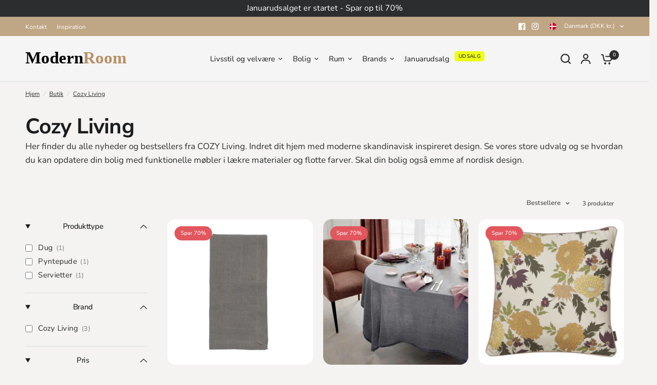

--- FILE ---
content_type: text/html; charset=utf-8
request_url: https://modernroom.dk/collections/cozy-living
body_size: 58141
content:
<!doctype html><html class="no-js" lang="da" dir="ltr">
<head>
	<meta charset="utf-8">
	<meta http-equiv="X-UA-Compatible" content="IE=edge,chrome=1">
	<meta name="viewport" content="width=device-width, initial-scale=1, maximum-scale=5, viewport-fit=cover">
	<meta name="theme-color" content="#f4f3f2">
	<link rel="canonical" href="https://modernroom.dk/collections/cozy-living">
	<link rel="preconnect" href="https://cdn.shopify.com" crossorigin>
	<link rel="preload" as="style" href="//modernroom.dk/cdn/shop/t/72/assets/app.css?v=174936065148022334731748338910">
<link rel="preload" as="style" href="//modernroom.dk/cdn/shop/t/72/assets/product-grid.css?v=116653153101683708711748338927">

<link rel="preload" as="image" href="//modernroom.dk/cdn/shop/files/8152.webp?crop=center&height=375&v=1738072201&width=375" imagesrcset="//modernroom.dk/cdn/shop/files/8152.webp?v=1738072201&width=375 375w,//modernroom.dk/cdn/shop/files/8152.webp?v=1738072201&width=1000 1000w" imagesizes="auto">


<link rel="preload" as="script" href="//modernroom.dk/cdn/shop/t/72/assets/animations.min.js?v=147813703405119417831748338913">

<link rel="preload" as="script" href="//modernroom.dk/cdn/shop/t/72/assets/header.js?v=6094887744313169711748338917">
<link rel="preload" as="script" href="//modernroom.dk/cdn/shop/t/72/assets/vendor.min.js?v=3813312436454354751748338932">
<link rel="preload" as="script" href="//modernroom.dk/cdn/shop/t/72/assets/app.js?v=169496420536203196741748338911">

<script>
window.lazySizesConfig = window.lazySizesConfig || {};
window.lazySizesConfig.expand = 250;
window.lazySizesConfig.loadMode = 1;
window.lazySizesConfig.loadHidden = false;
</script>


	

	<title>
	Find Cozy Living | Stort udvalg online | Hurtig Levering &ndash; ModernRoom
	</title>

	
	<meta name="description" content="Her finder du alle nyheder og bestsellers fra COZY Living. Indret dit hjem med moderne skandinavisk inspireret design. 4.9 stjerner på Trust Pilot.">
	
<link rel="preconnect" href="https://fonts.shopifycdn.com" crossorigin>

<meta property="og:site_name" content="ModernRoom">
<meta property="og:url" content="https://modernroom.dk/collections/cozy-living">
<meta property="og:title" content="Find Cozy Living | Stort udvalg online | Hurtig Levering">
<meta property="og:type" content="product.group">
<meta property="og:description" content="Her finder du alle nyheder og bestsellers fra COZY Living. Indret dit hjem med moderne skandinavisk inspireret design. 4.9 stjerner på Trust Pilot."><meta name="twitter:card" content="summary_large_image">
<meta name="twitter:title" content="Find Cozy Living | Stort udvalg online | Hurtig Levering">
<meta name="twitter:description" content="Her finder du alle nyheder og bestsellers fra COZY Living. Indret dit hjem med moderne skandinavisk inspireret design. 4.9 stjerner på Trust Pilot.">


	<link href="//modernroom.dk/cdn/shop/t/72/assets/old_app.css?v=52117276373347941421748338921" rel="stylesheet" type="text/css" media="all" />
	<link href="//modernroom.dk/cdn/shop/t/72/assets/style.css?v=170075901764298109771748338928" rel="stylesheet" type="text/css" media="all" />
	<link href="//modernroom.dk/cdn/shop/t/72/assets/app.css?v=174936065148022334731748338910" rel="stylesheet" type="text/css" media="all" />
	<link href="//modernroom.dk/cdn/shop/t/72/assets/product-grid.css?v=116653153101683708711748338927" rel="stylesheet" type="text/css" media="all" />

    <script src="https://my.anyday.io/webshopPriceTag/anyday-price-tag-da-es2015.js" type="module" async></script>
    <!-- TrustBox script -->
    <script
      type="text/javascript"
      data-src="//widget.trustpilot.com/bootstrap/v5/tp.widget.bootstrap.min.js"
      async
    ></script>
    <!-- End TrustBox script -->
    <!-- Ønskeskyen script -->
    <script src="https://tag.heylink.com/0387ad8c-eb85-4acf-b636-1614d57a6188/script.js" defer></script>
    <!-- End Ønskeskyen script -->
  
	<style data-shopify>
	@font-face {
  font-family: Nunito;
  font-weight: 400;
  font-style: normal;
  font-display: swap;
  src: url("//modernroom.dk/cdn/fonts/nunito/nunito_n4.fc49103dc396b42cae9460289072d384b6c6eb63.woff2") format("woff2"),
       url("//modernroom.dk/cdn/fonts/nunito/nunito_n4.5d26d13beeac3116db2479e64986cdeea4c8fbdd.woff") format("woff");
}

@font-face {
  font-family: Nunito;
  font-weight: 500;
  font-style: normal;
  font-display: swap;
  src: url("//modernroom.dk/cdn/fonts/nunito/nunito_n5.a0f0edcf8fc7e6ef641de980174adff4690e50c2.woff2") format("woff2"),
       url("//modernroom.dk/cdn/fonts/nunito/nunito_n5.b31690ac83c982675aeba15b7e6c0a6ec38755b3.woff") format("woff");
}

@font-face {
  font-family: Nunito;
  font-weight: 600;
  font-style: normal;
  font-display: swap;
  src: url("//modernroom.dk/cdn/fonts/nunito/nunito_n6.1a6c50dce2e2b3b0d31e02dbd9146b5064bea503.woff2") format("woff2"),
       url("//modernroom.dk/cdn/fonts/nunito/nunito_n6.6b124f3eac46044b98c99f2feb057208e260962f.woff") format("woff");
}

@font-face {
  font-family: Nunito;
  font-weight: 400;
  font-style: italic;
  font-display: swap;
  src: url("//modernroom.dk/cdn/fonts/nunito/nunito_i4.fd53bf99043ab6c570187ed42d1b49192135de96.woff2") format("woff2"),
       url("//modernroom.dk/cdn/fonts/nunito/nunito_i4.cb3876a003a73aaae5363bb3e3e99d45ec598cc6.woff") format("woff");
}

@font-face {
  font-family: Nunito;
  font-weight: 600;
  font-style: italic;
  font-display: swap;
  src: url("//modernroom.dk/cdn/fonts/nunito/nunito_i6.79bb6a51553d3b72598bab76aca3c938e7c6ac54.woff2") format("woff2"),
       url("//modernroom.dk/cdn/fonts/nunito/nunito_i6.9ad010b13940d2fa0d660e3029dd144c52772c10.woff") format("woff");
}


		@font-face {
  font-family: "Nunito Sans";
  font-weight: 700;
  font-style: normal;
  font-display: swap;
  src: url("//modernroom.dk/cdn/fonts/nunito_sans/nunitosans_n7.25d963ed46da26098ebeab731e90d8802d989fa5.woff2") format("woff2"),
       url("//modernroom.dk/cdn/fonts/nunito_sans/nunitosans_n7.d32e3219b3d2ec82285d3027bd673efc61a996c8.woff") format("woff");
}

@font-face {
  font-family: "Nunito Sans";
  font-weight: 400;
  font-style: normal;
  font-display: swap;
  src: url("//modernroom.dk/cdn/fonts/nunito_sans/nunitosans_n4.0276fe080df0ca4e6a22d9cb55aed3ed5ba6b1da.woff2") format("woff2"),
       url("//modernroom.dk/cdn/fonts/nunito_sans/nunitosans_n4.b4964bee2f5e7fd9c3826447e73afe2baad607b7.woff") format("woff");
}

h1,h2,h3,h4,h5,h6,
	.h1,.h2,.h3,.h4,.h5,.h6,
	.logolink.text-logo,
	.heading-font,
	.h1-xlarge,
	.h1-large,
	blockquote p,
	blockquote span,
	.customer-addresses .my-address .address-index {
		font-style: normal;
		font-weight: 700;
		font-family: "Nunito Sans", sans-serif;
	}
	body,
	.body-font,
	.thb-product-detail .product-title {
		font-style: normal;
		font-weight: 400;
		font-family: Nunito, sans-serif;
	}
	:root {
		--mobile-swipe-width: calc(90vw - 15px);
		--grid-width: 1280px;
		--grid-width-row: 1380px;
		--font-body-scale: 1.0;
		--font-body-line-height-scale: 1.0;
		--font-body-letter-spacing: 0.0em;
		--font-announcement-scale: 1.0;
		--font-body-medium-weight: 500;
    --font-body-bold-weight: 600;
		--font-heading-scale: 1.0;
		--font-heading-line-height-scale: 1.0;
		--font-heading-letter-spacing: -0.02em;
		--font-navigation-scale: 1.0;
		--font-product-price-scale: 1.0;
		--font-product-title-scale: 1.0;
		--font-product-title-line-height-scale: 1.0;
		--button-letter-spacing: 0.0em;

		--block-border-radius: 16px;
		--button-border-radius: 16px;
		--input-border-radius: 16px;

		--bg-body: #f4f3f2;
		--bg-body-rgb: 244,243,242;
		--bg-body-darken: #edebea;
		--payment-terms-background-color: #f4f3f2;
		
		--color-body: #2C2D2E;
		--color-body-rgb: 44,45,46;
		--color-heading: #1a1c1d;
		--color-heading-rgb: 26,28,29;

		--color-accent: #bfa685;
		--color-accent-hover: #b3956e;
		--color-accent-rgb: 191,166,133;
		--color-border: #DADCE0;
		--color-form-border: #D3D3D3;
		--color-overlay-rgb: 159,163,167;

		--shopify-accelerated-checkout-button-block-size: 50px;
		--shopify-accelerated-checkout-inline-alignment: center;
		--shopify-accelerated-checkout-skeleton-animation-duration: 0.25s;
		--shopify-accelerated-checkout-button-border-radius: 16px;

		--color-drawer-bg: #ffffff;
		--color-drawer-bg-rgb: 255,255,255;

		--color-announcement-bar-text: #ffffff;
		--color-announcement-bar-bg: #2C2D2E;

		--color-secondary-menu-text: #ffffff;
		--color-secondary-menu-bg: #bfa685;

		--color-header-bg: #F5F5F5;
		--color-header-bg-rgb: 245,245,245;
		--color-header-text: #2C2D2E;
		--color-header-text-rgb: 44,45,46;
		--color-header-links: #2C2D2E;
		--color-header-links-rgb: 44,45,46;
		--color-header-links-hover: #bfa685;
		--color-header-links-hover-rgb: 191,166,133;
		--color-header-icons: #2C2D2E;
		--color-header-border: #E2E2E2;

		--solid-button-background: #2C2D2E;
		--solid-button-background-hover: #1b1b1c;
		--solid-button-label: #ffffff;
		--white-button-label: #2C2D2E;

		--color-price: ;
		--color-price-rgb: ;
		--color-price-discounted: #C62A32;

		--color-star: #FFAA47;

		--color-inventory-instock: #43c82e;
		--color-inventory-lowstock: #e97f32;--block-shadows: 0px 4px 6px rgba(0, 0, 0, 0.08);--section-spacing-mobile: 30px;
		--section-spacing-desktop: 50px;--color-product-card-bg: rgba(0,0,0,0);--color-article-card-bg: #ffffff;--color-badge-text: #ffffff;
		--color-badge-sold-out: #6d6b6b;
		--color-badge-sale: #e2565d;
		--color-badge-preorder: #666666;
		--badge-corner-radius: 14px;


		--color-footer-heading: #ffffff;
		--color-footer-heading-rgb: 255,255,255;
		--color-footer-text: #ffffff;
		--color-footer-text-rgb: 255,255,255;
		--color-footer-link: #ffffff;
		--color-footer-link-hover: #a6aab1;
		--color-footer-border: #F4F3F2;
		--color-footer-border-rgb: 244,243,242;
		--color-footer-bg: #2C2D2E;
	}



</style>


	<script>
		window.theme = window.theme || {};
		theme = {
			settings: {
				money_with_currency_format:"{{amount_with_comma_separator}} kr",
				cart_drawer:true},
			routes: {
				root_url: '/',
				cart_url: '/cart',
				cart_add_url: '/cart/add',
				search_url: '/search',
				cart_change_url: '/cart/change',
				cart_update_url: '/cart/update',
				predictive_search_url: '/search/suggest',
			},
			variantStrings: {
        addToCart: `Tilføj til kurv`,
        soldOut: `Udsolgt`,
        unavailable: `Ikke tilgængelig`,
        preOrder: `Forudbestil`,
      },
			strings: {
				requiresTerms: `Du skal acceptere handelsbetingelser for at gå til betaling`,
				shippingEstimatorNoResults: `Beklager, vi sender på nuværende tidspunkt ikke til din adresse.`,
				shippingEstimatorOneResult: `Der er én leveringspris for din adresse:`,
				shippingEstimatorMultipleResults: `Der er flere leveringspriser for din adresse:`,
				shippingEstimatorError: `Der opstod en eller flere fejl under hentning af leveringspriser:`
			}
		};
	</script>
	<script>window.performance && window.performance.mark && window.performance.mark('shopify.content_for_header.start');</script><meta name="facebook-domain-verification" content="0s44cjsmzxudh2apj9bgmtn6ppn8t7">
<meta name="google-site-verification" content="XngWf5PTAFs0Q8OydMKkeXRz7wRWC1QB2BPxcVUR2Co">
<meta id="shopify-digital-wallet" name="shopify-digital-wallet" content="/55363764420/digital_wallets/dialog">
<link rel="alternate" type="application/atom+xml" title="Feed" href="/collections/cozy-living.atom" />
<link rel="alternate" hreflang="x-default" href="https://modernroom-dk.myshopify.com/collections/cozy-living">
<link rel="alternate" hreflang="da" href="https://modernroom-dk.myshopify.com/collections/cozy-living">
<link rel="alternate" hreflang="de-DE" href="https://modernroom.de/collections/cozy-living">
<link rel="alternate" hreflang="da-DK" href="https://modernroom.dk/collections/cozy-living">
<link rel="alternate" type="application/json+oembed" href="https://modernroom.dk/collections/cozy-living.oembed">
<script async="async" src="/checkouts/internal/preloads.js?locale=da-DK"></script>
<script id="shopify-features" type="application/json">{"accessToken":"478df2826c8a98233baa2a95347e8c55","betas":["rich-media-storefront-analytics"],"domain":"modernroom.dk","predictiveSearch":true,"shopId":55363764420,"locale":"da"}</script>
<script>var Shopify = Shopify || {};
Shopify.shop = "modernroom-dk.myshopify.com";
Shopify.locale = "da";
Shopify.currency = {"active":"DKK","rate":"1.0"};
Shopify.country = "DK";
Shopify.theme = {"name":"Edition-dev-10","id":181764424021,"schema_name":"Vision","schema_version":"8.1.0","theme_store_id":null,"role":"main"};
Shopify.theme.handle = "null";
Shopify.theme.style = {"id":null,"handle":null};
Shopify.cdnHost = "modernroom.dk/cdn";
Shopify.routes = Shopify.routes || {};
Shopify.routes.root = "/";</script>
<script type="module">!function(o){(o.Shopify=o.Shopify||{}).modules=!0}(window);</script>
<script>!function(o){function n(){var o=[];function n(){o.push(Array.prototype.slice.apply(arguments))}return n.q=o,n}var t=o.Shopify=o.Shopify||{};t.loadFeatures=n(),t.autoloadFeatures=n()}(window);</script>
<script id="shop-js-analytics" type="application/json">{"pageType":"collection"}</script>
<script defer="defer" async type="module" src="//modernroom.dk/cdn/shopifycloud/shop-js/modules/v2/client.init-shop-cart-sync_ByjAFD2B.da.esm.js"></script>
<script defer="defer" async type="module" src="//modernroom.dk/cdn/shopifycloud/shop-js/modules/v2/chunk.common_D-UimmQe.esm.js"></script>
<script defer="defer" async type="module" src="//modernroom.dk/cdn/shopifycloud/shop-js/modules/v2/chunk.modal_C_zrfWbZ.esm.js"></script>
<script type="module">
  await import("//modernroom.dk/cdn/shopifycloud/shop-js/modules/v2/client.init-shop-cart-sync_ByjAFD2B.da.esm.js");
await import("//modernroom.dk/cdn/shopifycloud/shop-js/modules/v2/chunk.common_D-UimmQe.esm.js");
await import("//modernroom.dk/cdn/shopifycloud/shop-js/modules/v2/chunk.modal_C_zrfWbZ.esm.js");

  window.Shopify.SignInWithShop?.initShopCartSync?.({"fedCMEnabled":true,"windoidEnabled":true});

</script>
<script>(function() {
  var isLoaded = false;
  function asyncLoad() {
    if (isLoaded) return;
    isLoaded = true;
    var urls = ["https:\/\/ecommplugins-scripts.trustpilot.com\/v2.1\/js\/header.min.js?settings=eyJrZXkiOiIyUXE0aW9TbFpuTmx1RWRTIiwicyI6Im5vbmUifQ==\u0026v=2.5\u0026shop=modernroom-dk.myshopify.com","https:\/\/ecommplugins-trustboxsettings.trustpilot.com\/modernroom-dk.myshopify.com.js?settings=1654691584546\u0026shop=modernroom-dk.myshopify.com","https:\/\/widget.trustpilot.com\/bootstrap\/v5\/tp.widget.sync.bootstrap.min.js?shop=modernroom-dk.myshopify.com","https:\/\/cdn.nfcube.com\/instafeed-e74cc7fc1d351d719f27277d0c13175c.js?shop=modernroom-dk.myshopify.com","https:\/\/intg.snapchat.com\/shopify\/shopify-scevent-init.js?id=7972e8d8-744c-4d97-a9e5-3066e5ef2476\u0026shop=modernroom-dk.myshopify.com","\/\/cdn.shopify.com\/proxy\/aaafe9571348755c1fe6475887b69900d3eb5381a86302696225cb36fe7b5279\/widget.cdn.sprii.io\/sprii-checkout-shopify.js?ver=1729517357189\u0026shop=modernroom-dk.myshopify.com\u0026sp-cache-control=cHVibGljLCBtYXgtYWdlPTkwMA","https:\/\/cdn-app.cart-bot.net\/public\/js\/append.js?shop=modernroom-dk.myshopify.com"];
    for (var i = 0; i < urls.length; i++) {
      var s = document.createElement('script');
      s.type = 'text/javascript';
      s.async = true;
      s.src = urls[i];
      var x = document.getElementsByTagName('script')[0];
      x.parentNode.insertBefore(s, x);
    }
  };
  if(window.attachEvent) {
    window.attachEvent('onload', asyncLoad);
  } else {
    window.addEventListener('load', asyncLoad, false);
  }
})();</script>
<script id="__st">var __st={"a":55363764420,"offset":3600,"reqid":"191930e8-3bff-4ede-bcac-1e02e4d6949c-1769321582","pageurl":"modernroom.dk\/collections\/cozy-living","u":"d5b42c345d9c","p":"collection","rtyp":"collection","rid":398544896239};</script>
<script>window.ShopifyPaypalV4VisibilityTracking = true;</script>
<script id="captcha-bootstrap">!function(){'use strict';const t='contact',e='account',n='new_comment',o=[[t,t],['blogs',n],['comments',n],[t,'customer']],c=[[e,'customer_login'],[e,'guest_login'],[e,'recover_customer_password'],[e,'create_customer']],r=t=>t.map((([t,e])=>`form[action*='/${t}']:not([data-nocaptcha='true']) input[name='form_type'][value='${e}']`)).join(','),a=t=>()=>t?[...document.querySelectorAll(t)].map((t=>t.form)):[];function s(){const t=[...o],e=r(t);return a(e)}const i='password',u='form_key',d=['recaptcha-v3-token','g-recaptcha-response','h-captcha-response',i],f=()=>{try{return window.sessionStorage}catch{return}},m='__shopify_v',_=t=>t.elements[u];function p(t,e,n=!1){try{const o=window.sessionStorage,c=JSON.parse(o.getItem(e)),{data:r}=function(t){const{data:e,action:n}=t;return t[m]||n?{data:e,action:n}:{data:t,action:n}}(c);for(const[e,n]of Object.entries(r))t.elements[e]&&(t.elements[e].value=n);n&&o.removeItem(e)}catch(o){console.error('form repopulation failed',{error:o})}}const l='form_type',E='cptcha';function T(t){t.dataset[E]=!0}const w=window,h=w.document,L='Shopify',v='ce_forms',y='captcha';let A=!1;((t,e)=>{const n=(g='f06e6c50-85a8-45c8-87d0-21a2b65856fe',I='https://cdn.shopify.com/shopifycloud/storefront-forms-hcaptcha/ce_storefront_forms_captcha_hcaptcha.v1.5.2.iife.js',D={infoText:'Beskyttet af hCaptcha',privacyText:'Beskyttelse af persondata',termsText:'Vilkår'},(t,e,n)=>{const o=w[L][v],c=o.bindForm;if(c)return c(t,g,e,D).then(n);var r;o.q.push([[t,g,e,D],n]),r=I,A||(h.body.append(Object.assign(h.createElement('script'),{id:'captcha-provider',async:!0,src:r})),A=!0)});var g,I,D;w[L]=w[L]||{},w[L][v]=w[L][v]||{},w[L][v].q=[],w[L][y]=w[L][y]||{},w[L][y].protect=function(t,e){n(t,void 0,e),T(t)},Object.freeze(w[L][y]),function(t,e,n,w,h,L){const[v,y,A,g]=function(t,e,n){const i=e?o:[],u=t?c:[],d=[...i,...u],f=r(d),m=r(i),_=r(d.filter((([t,e])=>n.includes(e))));return[a(f),a(m),a(_),s()]}(w,h,L),I=t=>{const e=t.target;return e instanceof HTMLFormElement?e:e&&e.form},D=t=>v().includes(t);t.addEventListener('submit',(t=>{const e=I(t);if(!e)return;const n=D(e)&&!e.dataset.hcaptchaBound&&!e.dataset.recaptchaBound,o=_(e),c=g().includes(e)&&(!o||!o.value);(n||c)&&t.preventDefault(),c&&!n&&(function(t){try{if(!f())return;!function(t){const e=f();if(!e)return;const n=_(t);if(!n)return;const o=n.value;o&&e.removeItem(o)}(t);const e=Array.from(Array(32),(()=>Math.random().toString(36)[2])).join('');!function(t,e){_(t)||t.append(Object.assign(document.createElement('input'),{type:'hidden',name:u})),t.elements[u].value=e}(t,e),function(t,e){const n=f();if(!n)return;const o=[...t.querySelectorAll(`input[type='${i}']`)].map((({name:t})=>t)),c=[...d,...o],r={};for(const[a,s]of new FormData(t).entries())c.includes(a)||(r[a]=s);n.setItem(e,JSON.stringify({[m]:1,action:t.action,data:r}))}(t,e)}catch(e){console.error('failed to persist form',e)}}(e),e.submit())}));const S=(t,e)=>{t&&!t.dataset[E]&&(n(t,e.some((e=>e===t))),T(t))};for(const o of['focusin','change'])t.addEventListener(o,(t=>{const e=I(t);D(e)&&S(e,y())}));const B=e.get('form_key'),M=e.get(l),P=B&&M;t.addEventListener('DOMContentLoaded',(()=>{const t=y();if(P)for(const e of t)e.elements[l].value===M&&p(e,B);[...new Set([...A(),...v().filter((t=>'true'===t.dataset.shopifyCaptcha))])].forEach((e=>S(e,t)))}))}(h,new URLSearchParams(w.location.search),n,t,e,['guest_login'])})(!0,!0)}();</script>
<script integrity="sha256-4kQ18oKyAcykRKYeNunJcIwy7WH5gtpwJnB7kiuLZ1E=" data-source-attribution="shopify.loadfeatures" defer="defer" src="//modernroom.dk/cdn/shopifycloud/storefront/assets/storefront/load_feature-a0a9edcb.js" crossorigin="anonymous"></script>
<script data-source-attribution="shopify.dynamic_checkout.dynamic.init">var Shopify=Shopify||{};Shopify.PaymentButton=Shopify.PaymentButton||{isStorefrontPortableWallets:!0,init:function(){window.Shopify.PaymentButton.init=function(){};var t=document.createElement("script");t.src="https://modernroom.dk/cdn/shopifycloud/portable-wallets/latest/portable-wallets.da.js",t.type="module",document.head.appendChild(t)}};
</script>
<script data-source-attribution="shopify.dynamic_checkout.buyer_consent">
  function portableWalletsHideBuyerConsent(e){var t=document.getElementById("shopify-buyer-consent"),n=document.getElementById("shopify-subscription-policy-button");t&&n&&(t.classList.add("hidden"),t.setAttribute("aria-hidden","true"),n.removeEventListener("click",e))}function portableWalletsShowBuyerConsent(e){var t=document.getElementById("shopify-buyer-consent"),n=document.getElementById("shopify-subscription-policy-button");t&&n&&(t.classList.remove("hidden"),t.removeAttribute("aria-hidden"),n.addEventListener("click",e))}window.Shopify?.PaymentButton&&(window.Shopify.PaymentButton.hideBuyerConsent=portableWalletsHideBuyerConsent,window.Shopify.PaymentButton.showBuyerConsent=portableWalletsShowBuyerConsent);
</script>
<script data-source-attribution="shopify.dynamic_checkout.cart.bootstrap">document.addEventListener("DOMContentLoaded",(function(){function t(){return document.querySelector("shopify-accelerated-checkout-cart, shopify-accelerated-checkout")}if(t())Shopify.PaymentButton.init();else{new MutationObserver((function(e,n){t()&&(Shopify.PaymentButton.init(),n.disconnect())})).observe(document.body,{childList:!0,subtree:!0})}}));
</script>
<script id='scb4127' type='text/javascript' async='' src='https://modernroom.dk/cdn/shopifycloud/privacy-banner/storefront-banner.js'></script>
<script>window.performance && window.performance.mark && window.performance.mark('shopify.content_for_header.end');</script> <!-- Header hook for plugins -->

	<script>document.documentElement.className = document.documentElement.className.replace('no-js', 'js');</script>
	
<script src="https://cdn.shopify.com/extensions/4e276193-403c-423f-833c-fefed71819cf/forms-2298/assets/shopify-forms-loader.js" type="text/javascript" defer="defer"></script>
<script src="https://cdn.shopify.com/extensions/0199a9f1-c4f6-7aac-b503-89501cfc1114/gowish-shopify-app-65/assets/serverside-tracking.js" type="text/javascript" defer="defer"></script>
<link href="https://monorail-edge.shopifysvc.com" rel="dns-prefetch">
<script>(function(){if ("sendBeacon" in navigator && "performance" in window) {try {var session_token_from_headers = performance.getEntriesByType('navigation')[0].serverTiming.find(x => x.name == '_s').description;} catch {var session_token_from_headers = undefined;}var session_cookie_matches = document.cookie.match(/_shopify_s=([^;]*)/);var session_token_from_cookie = session_cookie_matches && session_cookie_matches.length === 2 ? session_cookie_matches[1] : "";var session_token = session_token_from_headers || session_token_from_cookie || "";function handle_abandonment_event(e) {var entries = performance.getEntries().filter(function(entry) {return /monorail-edge.shopifysvc.com/.test(entry.name);});if (!window.abandonment_tracked && entries.length === 0) {window.abandonment_tracked = true;var currentMs = Date.now();var navigation_start = performance.timing.navigationStart;var payload = {shop_id: 55363764420,url: window.location.href,navigation_start,duration: currentMs - navigation_start,session_token,page_type: "collection"};window.navigator.sendBeacon("https://monorail-edge.shopifysvc.com/v1/produce", JSON.stringify({schema_id: "online_store_buyer_site_abandonment/1.1",payload: payload,metadata: {event_created_at_ms: currentMs,event_sent_at_ms: currentMs}}));}}window.addEventListener('pagehide', handle_abandonment_event);}}());</script>
<script id="web-pixels-manager-setup">(function e(e,d,r,n,o){if(void 0===o&&(o={}),!Boolean(null===(a=null===(i=window.Shopify)||void 0===i?void 0:i.analytics)||void 0===a?void 0:a.replayQueue)){var i,a;window.Shopify=window.Shopify||{};var t=window.Shopify;t.analytics=t.analytics||{};var s=t.analytics;s.replayQueue=[],s.publish=function(e,d,r){return s.replayQueue.push([e,d,r]),!0};try{self.performance.mark("wpm:start")}catch(e){}var l=function(){var e={modern:/Edge?\/(1{2}[4-9]|1[2-9]\d|[2-9]\d{2}|\d{4,})\.\d+(\.\d+|)|Firefox\/(1{2}[4-9]|1[2-9]\d|[2-9]\d{2}|\d{4,})\.\d+(\.\d+|)|Chrom(ium|e)\/(9{2}|\d{3,})\.\d+(\.\d+|)|(Maci|X1{2}).+ Version\/(15\.\d+|(1[6-9]|[2-9]\d|\d{3,})\.\d+)([,.]\d+|)( \(\w+\)|)( Mobile\/\w+|) Safari\/|Chrome.+OPR\/(9{2}|\d{3,})\.\d+\.\d+|(CPU[ +]OS|iPhone[ +]OS|CPU[ +]iPhone|CPU IPhone OS|CPU iPad OS)[ +]+(15[._]\d+|(1[6-9]|[2-9]\d|\d{3,})[._]\d+)([._]\d+|)|Android:?[ /-](13[3-9]|1[4-9]\d|[2-9]\d{2}|\d{4,})(\.\d+|)(\.\d+|)|Android.+Firefox\/(13[5-9]|1[4-9]\d|[2-9]\d{2}|\d{4,})\.\d+(\.\d+|)|Android.+Chrom(ium|e)\/(13[3-9]|1[4-9]\d|[2-9]\d{2}|\d{4,})\.\d+(\.\d+|)|SamsungBrowser\/([2-9]\d|\d{3,})\.\d+/,legacy:/Edge?\/(1[6-9]|[2-9]\d|\d{3,})\.\d+(\.\d+|)|Firefox\/(5[4-9]|[6-9]\d|\d{3,})\.\d+(\.\d+|)|Chrom(ium|e)\/(5[1-9]|[6-9]\d|\d{3,})\.\d+(\.\d+|)([\d.]+$|.*Safari\/(?![\d.]+ Edge\/[\d.]+$))|(Maci|X1{2}).+ Version\/(10\.\d+|(1[1-9]|[2-9]\d|\d{3,})\.\d+)([,.]\d+|)( \(\w+\)|)( Mobile\/\w+|) Safari\/|Chrome.+OPR\/(3[89]|[4-9]\d|\d{3,})\.\d+\.\d+|(CPU[ +]OS|iPhone[ +]OS|CPU[ +]iPhone|CPU IPhone OS|CPU iPad OS)[ +]+(10[._]\d+|(1[1-9]|[2-9]\d|\d{3,})[._]\d+)([._]\d+|)|Android:?[ /-](13[3-9]|1[4-9]\d|[2-9]\d{2}|\d{4,})(\.\d+|)(\.\d+|)|Mobile Safari.+OPR\/([89]\d|\d{3,})\.\d+\.\d+|Android.+Firefox\/(13[5-9]|1[4-9]\d|[2-9]\d{2}|\d{4,})\.\d+(\.\d+|)|Android.+Chrom(ium|e)\/(13[3-9]|1[4-9]\d|[2-9]\d{2}|\d{4,})\.\d+(\.\d+|)|Android.+(UC? ?Browser|UCWEB|U3)[ /]?(15\.([5-9]|\d{2,})|(1[6-9]|[2-9]\d|\d{3,})\.\d+)\.\d+|SamsungBrowser\/(5\.\d+|([6-9]|\d{2,})\.\d+)|Android.+MQ{2}Browser\/(14(\.(9|\d{2,})|)|(1[5-9]|[2-9]\d|\d{3,})(\.\d+|))(\.\d+|)|K[Aa][Ii]OS\/(3\.\d+|([4-9]|\d{2,})\.\d+)(\.\d+|)/},d=e.modern,r=e.legacy,n=navigator.userAgent;return n.match(d)?"modern":n.match(r)?"legacy":"unknown"}(),u="modern"===l?"modern":"legacy",c=(null!=n?n:{modern:"",legacy:""})[u],f=function(e){return[e.baseUrl,"/wpm","/b",e.hashVersion,"modern"===e.buildTarget?"m":"l",".js"].join("")}({baseUrl:d,hashVersion:r,buildTarget:u}),m=function(e){var d=e.version,r=e.bundleTarget,n=e.surface,o=e.pageUrl,i=e.monorailEndpoint;return{emit:function(e){var a=e.status,t=e.errorMsg,s=(new Date).getTime(),l=JSON.stringify({metadata:{event_sent_at_ms:s},events:[{schema_id:"web_pixels_manager_load/3.1",payload:{version:d,bundle_target:r,page_url:o,status:a,surface:n,error_msg:t},metadata:{event_created_at_ms:s}}]});if(!i)return console&&console.warn&&console.warn("[Web Pixels Manager] No Monorail endpoint provided, skipping logging."),!1;try{return self.navigator.sendBeacon.bind(self.navigator)(i,l)}catch(e){}var u=new XMLHttpRequest;try{return u.open("POST",i,!0),u.setRequestHeader("Content-Type","text/plain"),u.send(l),!0}catch(e){return console&&console.warn&&console.warn("[Web Pixels Manager] Got an unhandled error while logging to Monorail."),!1}}}}({version:r,bundleTarget:l,surface:e.surface,pageUrl:self.location.href,monorailEndpoint:e.monorailEndpoint});try{o.browserTarget=l,function(e){var d=e.src,r=e.async,n=void 0===r||r,o=e.onload,i=e.onerror,a=e.sri,t=e.scriptDataAttributes,s=void 0===t?{}:t,l=document.createElement("script"),u=document.querySelector("head"),c=document.querySelector("body");if(l.async=n,l.src=d,a&&(l.integrity=a,l.crossOrigin="anonymous"),s)for(var f in s)if(Object.prototype.hasOwnProperty.call(s,f))try{l.dataset[f]=s[f]}catch(e){}if(o&&l.addEventListener("load",o),i&&l.addEventListener("error",i),u)u.appendChild(l);else{if(!c)throw new Error("Did not find a head or body element to append the script");c.appendChild(l)}}({src:f,async:!0,onload:function(){if(!function(){var e,d;return Boolean(null===(d=null===(e=window.Shopify)||void 0===e?void 0:e.analytics)||void 0===d?void 0:d.initialized)}()){var d=window.webPixelsManager.init(e)||void 0;if(d){var r=window.Shopify.analytics;r.replayQueue.forEach((function(e){var r=e[0],n=e[1],o=e[2];d.publishCustomEvent(r,n,o)})),r.replayQueue=[],r.publish=d.publishCustomEvent,r.visitor=d.visitor,r.initialized=!0}}},onerror:function(){return m.emit({status:"failed",errorMsg:"".concat(f," has failed to load")})},sri:function(e){var d=/^sha384-[A-Za-z0-9+/=]+$/;return"string"==typeof e&&d.test(e)}(c)?c:"",scriptDataAttributes:o}),m.emit({status:"loading"})}catch(e){m.emit({status:"failed",errorMsg:(null==e?void 0:e.message)||"Unknown error"})}}})({shopId: 55363764420,storefrontBaseUrl: "https://modernroom.dk",extensionsBaseUrl: "https://extensions.shopifycdn.com/cdn/shopifycloud/web-pixels-manager",monorailEndpoint: "https://monorail-edge.shopifysvc.com/unstable/produce_batch",surface: "storefront-renderer",enabledBetaFlags: ["2dca8a86"],webPixelsConfigList: [{"id":"3124658517","configuration":"{\"config\":\"{\\\"google_tag_ids\\\":[\\\"G-KBLVQEVDJ6\\\"],\\\"target_country\\\":\\\"DK\\\",\\\"gtag_events\\\":[{\\\"type\\\":\\\"begin_checkout\\\",\\\"action_label\\\":\\\"G-KBLVQEVDJ6\\\"},{\\\"type\\\":\\\"search\\\",\\\"action_label\\\":\\\"G-KBLVQEVDJ6\\\"},{\\\"type\\\":\\\"view_item\\\",\\\"action_label\\\":\\\"G-KBLVQEVDJ6\\\"},{\\\"type\\\":\\\"purchase\\\",\\\"action_label\\\":\\\"G-KBLVQEVDJ6\\\"},{\\\"type\\\":\\\"page_view\\\",\\\"action_label\\\":\\\"G-KBLVQEVDJ6\\\"},{\\\"type\\\":\\\"add_payment_info\\\",\\\"action_label\\\":\\\"G-KBLVQEVDJ6\\\"},{\\\"type\\\":\\\"add_to_cart\\\",\\\"action_label\\\":\\\"G-KBLVQEVDJ6\\\"}],\\\"enable_monitoring_mode\\\":false}\"}","eventPayloadVersion":"v1","runtimeContext":"OPEN","scriptVersion":"b2a88bafab3e21179ed38636efcd8a93","type":"APP","apiClientId":1780363,"privacyPurposes":[],"dataSharingAdjustments":{"protectedCustomerApprovalScopes":["read_customer_address","read_customer_email","read_customer_name","read_customer_personal_data","read_customer_phone"]}},{"id":"2282750293","configuration":"{\"accountID\":\"123\"}","eventPayloadVersion":"v1","runtimeContext":"STRICT","scriptVersion":"61c187d11efbda34e77a71a4f2e562df","type":"APP","apiClientId":124322480129,"privacyPurposes":["ANALYTICS"],"dataSharingAdjustments":{"protectedCustomerApprovalScopes":["read_customer_personal_data"]}},{"id":"817365333","configuration":"{\"pixelCode\":\"CHHS473C77UE5DAIES40\"}","eventPayloadVersion":"v1","runtimeContext":"STRICT","scriptVersion":"22e92c2ad45662f435e4801458fb78cc","type":"APP","apiClientId":4383523,"privacyPurposes":["ANALYTICS","MARKETING","SALE_OF_DATA"],"dataSharingAdjustments":{"protectedCustomerApprovalScopes":["read_customer_address","read_customer_email","read_customer_name","read_customer_personal_data","read_customer_phone"]}},{"id":"466288981","configuration":"{\"pixel_id\":\"792427528124457\",\"pixel_type\":\"facebook_pixel\",\"metaapp_system_user_token\":\"-\"}","eventPayloadVersion":"v1","runtimeContext":"OPEN","scriptVersion":"ca16bc87fe92b6042fbaa3acc2fbdaa6","type":"APP","apiClientId":2329312,"privacyPurposes":["ANALYTICS","MARKETING","SALE_OF_DATA"],"dataSharingAdjustments":{"protectedCustomerApprovalScopes":["read_customer_address","read_customer_email","read_customer_name","read_customer_personal_data","read_customer_phone"]}},{"id":"196378965","configuration":"{\"tagID\":\"2612932583255\"}","eventPayloadVersion":"v1","runtimeContext":"STRICT","scriptVersion":"18031546ee651571ed29edbe71a3550b","type":"APP","apiClientId":3009811,"privacyPurposes":["ANALYTICS","MARKETING","SALE_OF_DATA"],"dataSharingAdjustments":{"protectedCustomerApprovalScopes":["read_customer_address","read_customer_email","read_customer_name","read_customer_personal_data","read_customer_phone"]}},{"id":"28770645","configuration":"{\"pixelId\":\"7972e8d8-744c-4d97-a9e5-3066e5ef2476\"}","eventPayloadVersion":"v1","runtimeContext":"STRICT","scriptVersion":"c119f01612c13b62ab52809eb08154bb","type":"APP","apiClientId":2556259,"privacyPurposes":["ANALYTICS","MARKETING","SALE_OF_DATA"],"dataSharingAdjustments":{"protectedCustomerApprovalScopes":["read_customer_address","read_customer_email","read_customer_name","read_customer_personal_data","read_customer_phone"]}},{"id":"127730005","eventPayloadVersion":"1","runtimeContext":"LAX","scriptVersion":"2","type":"CUSTOM","privacyPurposes":["SALE_OF_DATA"],"name":"Conversion tracking"},{"id":"shopify-app-pixel","configuration":"{}","eventPayloadVersion":"v1","runtimeContext":"STRICT","scriptVersion":"0450","apiClientId":"shopify-pixel","type":"APP","privacyPurposes":["ANALYTICS","MARKETING"]},{"id":"shopify-custom-pixel","eventPayloadVersion":"v1","runtimeContext":"LAX","scriptVersion":"0450","apiClientId":"shopify-pixel","type":"CUSTOM","privacyPurposes":["ANALYTICS","MARKETING"]}],isMerchantRequest: false,initData: {"shop":{"name":"ModernRoom","paymentSettings":{"currencyCode":"DKK"},"myshopifyDomain":"modernroom-dk.myshopify.com","countryCode":"DK","storefrontUrl":"https:\/\/modernroom.dk"},"customer":null,"cart":null,"checkout":null,"productVariants":[],"purchasingCompany":null},},"https://modernroom.dk/cdn","fcfee988w5aeb613cpc8e4bc33m6693e112",{"modern":"","legacy":""},{"shopId":"55363764420","storefrontBaseUrl":"https:\/\/modernroom.dk","extensionBaseUrl":"https:\/\/extensions.shopifycdn.com\/cdn\/shopifycloud\/web-pixels-manager","surface":"storefront-renderer","enabledBetaFlags":"[\"2dca8a86\"]","isMerchantRequest":"false","hashVersion":"fcfee988w5aeb613cpc8e4bc33m6693e112","publish":"custom","events":"[[\"page_viewed\",{}],[\"collection_viewed\",{\"collection\":{\"id\":\"398544896239\",\"title\":\"Cozy Living\",\"productVariants\":[{\"price\":{\"amount\":20.7,\"currencyCode\":\"DKK\"},\"product\":{\"title\":\"Mundserviet fra Cozy Living 45x45 cm - Flere farver\",\"vendor\":\"Cozy Living\",\"id\":\"9772959629653\",\"untranslatedTitle\":\"Mundserviet fra Cozy Living 45x45 cm - Flere farver\",\"url\":\"\/products\/mundserviet-fra-cozy-living-45x45-cm-flere-farver\",\"type\":\"Servietter\"},\"id\":\"50227292471637\",\"image\":{\"src\":\"\/\/modernroom.dk\/cdn\/shop\/files\/4965.webp?v=1738072201\"},\"sku\":\"CL 4965 ROSA\",\"title\":\"Rosa\",\"untranslatedTitle\":\"Rosa\"},{\"price\":{\"amount\":239.7,\"currencyCode\":\"DKK\"},\"product\":{\"title\":\"Dug Koksgrå - Flere størrelser\",\"vendor\":\"Cozy Living\",\"id\":\"9983768559957\",\"untranslatedTitle\":\"Dug Koksgrå - Flere størrelser\",\"url\":\"\/products\/dug-koksgra-flere-storrelser\",\"type\":\"Dug\"},\"id\":\"50932714504533\",\"image\":{\"src\":\"\/\/modernroom.dk\/cdn\/shop\/files\/8148.webp?v=1750142900\"},\"sku\":\"CL 8148 LILLE\",\"title\":\"140x230 cm\",\"untranslatedTitle\":\"140x230 cm\"},{\"price\":{\"amount\":128.7,\"currencyCode\":\"DKK\"},\"product\":{\"title\":\"Blomstret pyntepude - 45x45 cm\",\"vendor\":\"Cozy Living\",\"id\":\"9749424505173\",\"untranslatedTitle\":\"Blomstret pyntepude - 45x45 cm\",\"url\":\"\/products\/blomstret-pyntepude-45x45-cm\",\"type\":\"Pyntepude\"},\"id\":\"50134444114261\",\"image\":{\"src\":\"\/\/modernroom.dk\/cdn\/shop\/files\/8478S.webp?v=1736414430\"},\"sku\":\"CL 8478S\",\"title\":\"Default Title\",\"untranslatedTitle\":\"Default Title\"}]}}]]"});</script><script>
  window.ShopifyAnalytics = window.ShopifyAnalytics || {};
  window.ShopifyAnalytics.meta = window.ShopifyAnalytics.meta || {};
  window.ShopifyAnalytics.meta.currency = 'DKK';
  var meta = {"products":[{"id":9772959629653,"gid":"gid:\/\/shopify\/Product\/9772959629653","vendor":"Cozy Living","type":"Servietter","handle":"mundserviet-fra-cozy-living-45x45-cm-flere-farver","variants":[{"id":50227292471637,"price":2070,"name":"Mundserviet fra Cozy Living 45x45 cm - Flere farver - Rosa","public_title":"Rosa","sku":"CL 4965 ROSA"},{"id":50227292504405,"price":2070,"name":"Mundserviet fra Cozy Living 45x45 cm - Flere farver - Fransk grå","public_title":"Fransk grå","sku":"CL 8152 GRÅ"},{"id":50227292537173,"price":2070,"name":"Mundserviet fra Cozy Living 45x45 cm - Flere farver - Grøn","public_title":"Grøn","sku":"CL 8316 GRØN"}],"remote":false},{"id":9983768559957,"gid":"gid:\/\/shopify\/Product\/9983768559957","vendor":"Cozy Living","type":"Dug","handle":"dug-koksgra-flere-storrelser","variants":[{"id":50932714504533,"price":23970,"name":"Dug Koksgrå - Flere størrelser - 140x230 cm","public_title":"140x230 cm","sku":"CL 8148 LILLE"},{"id":50932714537301,"price":44970,"name":"Dug Koksgrå - Flere størrelser - 140 x 360 cm","public_title":"140 x 360 cm","sku":"CL 8150 STOR"}],"remote":false},{"id":9749424505173,"gid":"gid:\/\/shopify\/Product\/9749424505173","vendor":"Cozy Living","type":"Pyntepude","handle":"blomstret-pyntepude-45x45-cm","variants":[{"id":50134444114261,"price":12870,"name":"Blomstret pyntepude - 45x45 cm","public_title":null,"sku":"CL 8478S"}],"remote":false}],"page":{"pageType":"collection","resourceType":"collection","resourceId":398544896239,"requestId":"191930e8-3bff-4ede-bcac-1e02e4d6949c-1769321582"}};
  for (var attr in meta) {
    window.ShopifyAnalytics.meta[attr] = meta[attr];
  }
</script>
<script class="analytics">
  (function () {
    var customDocumentWrite = function(content) {
      var jquery = null;

      if (window.jQuery) {
        jquery = window.jQuery;
      } else if (window.Checkout && window.Checkout.$) {
        jquery = window.Checkout.$;
      }

      if (jquery) {
        jquery('body').append(content);
      }
    };

    var hasLoggedConversion = function(token) {
      if (token) {
        return document.cookie.indexOf('loggedConversion=' + token) !== -1;
      }
      return false;
    }

    var setCookieIfConversion = function(token) {
      if (token) {
        var twoMonthsFromNow = new Date(Date.now());
        twoMonthsFromNow.setMonth(twoMonthsFromNow.getMonth() + 2);

        document.cookie = 'loggedConversion=' + token + '; expires=' + twoMonthsFromNow;
      }
    }

    var trekkie = window.ShopifyAnalytics.lib = window.trekkie = window.trekkie || [];
    if (trekkie.integrations) {
      return;
    }
    trekkie.methods = [
      'identify',
      'page',
      'ready',
      'track',
      'trackForm',
      'trackLink'
    ];
    trekkie.factory = function(method) {
      return function() {
        var args = Array.prototype.slice.call(arguments);
        args.unshift(method);
        trekkie.push(args);
        return trekkie;
      };
    };
    for (var i = 0; i < trekkie.methods.length; i++) {
      var key = trekkie.methods[i];
      trekkie[key] = trekkie.factory(key);
    }
    trekkie.load = function(config) {
      trekkie.config = config || {};
      trekkie.config.initialDocumentCookie = document.cookie;
      var first = document.getElementsByTagName('script')[0];
      var script = document.createElement('script');
      script.type = 'text/javascript';
      script.onerror = function(e) {
        var scriptFallback = document.createElement('script');
        scriptFallback.type = 'text/javascript';
        scriptFallback.onerror = function(error) {
                var Monorail = {
      produce: function produce(monorailDomain, schemaId, payload) {
        var currentMs = new Date().getTime();
        var event = {
          schema_id: schemaId,
          payload: payload,
          metadata: {
            event_created_at_ms: currentMs,
            event_sent_at_ms: currentMs
          }
        };
        return Monorail.sendRequest("https://" + monorailDomain + "/v1/produce", JSON.stringify(event));
      },
      sendRequest: function sendRequest(endpointUrl, payload) {
        // Try the sendBeacon API
        if (window && window.navigator && typeof window.navigator.sendBeacon === 'function' && typeof window.Blob === 'function' && !Monorail.isIos12()) {
          var blobData = new window.Blob([payload], {
            type: 'text/plain'
          });

          if (window.navigator.sendBeacon(endpointUrl, blobData)) {
            return true;
          } // sendBeacon was not successful

        } // XHR beacon

        var xhr = new XMLHttpRequest();

        try {
          xhr.open('POST', endpointUrl);
          xhr.setRequestHeader('Content-Type', 'text/plain');
          xhr.send(payload);
        } catch (e) {
          console.log(e);
        }

        return false;
      },
      isIos12: function isIos12() {
        return window.navigator.userAgent.lastIndexOf('iPhone; CPU iPhone OS 12_') !== -1 || window.navigator.userAgent.lastIndexOf('iPad; CPU OS 12_') !== -1;
      }
    };
    Monorail.produce('monorail-edge.shopifysvc.com',
      'trekkie_storefront_load_errors/1.1',
      {shop_id: 55363764420,
      theme_id: 181764424021,
      app_name: "storefront",
      context_url: window.location.href,
      source_url: "//modernroom.dk/cdn/s/trekkie.storefront.8d95595f799fbf7e1d32231b9a28fd43b70c67d3.min.js"});

        };
        scriptFallback.async = true;
        scriptFallback.src = '//modernroom.dk/cdn/s/trekkie.storefront.8d95595f799fbf7e1d32231b9a28fd43b70c67d3.min.js';
        first.parentNode.insertBefore(scriptFallback, first);
      };
      script.async = true;
      script.src = '//modernroom.dk/cdn/s/trekkie.storefront.8d95595f799fbf7e1d32231b9a28fd43b70c67d3.min.js';
      first.parentNode.insertBefore(script, first);
    };
    trekkie.load(
      {"Trekkie":{"appName":"storefront","development":false,"defaultAttributes":{"shopId":55363764420,"isMerchantRequest":null,"themeId":181764424021,"themeCityHash":"15592557177935784223","contentLanguage":"da","currency":"DKK","eventMetadataId":"9571c11d-e541-45d6-a249-68cc266d1118"},"isServerSideCookieWritingEnabled":true,"monorailRegion":"shop_domain","enabledBetaFlags":["65f19447"]},"Session Attribution":{},"S2S":{"facebookCapiEnabled":true,"source":"trekkie-storefront-renderer","apiClientId":580111}}
    );

    var loaded = false;
    trekkie.ready(function() {
      if (loaded) return;
      loaded = true;

      window.ShopifyAnalytics.lib = window.trekkie;

      var originalDocumentWrite = document.write;
      document.write = customDocumentWrite;
      try { window.ShopifyAnalytics.merchantGoogleAnalytics.call(this); } catch(error) {};
      document.write = originalDocumentWrite;

      window.ShopifyAnalytics.lib.page(null,{"pageType":"collection","resourceType":"collection","resourceId":398544896239,"requestId":"191930e8-3bff-4ede-bcac-1e02e4d6949c-1769321582","shopifyEmitted":true});

      var match = window.location.pathname.match(/checkouts\/(.+)\/(thank_you|post_purchase)/)
      var token = match? match[1]: undefined;
      if (!hasLoggedConversion(token)) {
        setCookieIfConversion(token);
        window.ShopifyAnalytics.lib.track("Viewed Product Category",{"currency":"DKK","category":"Collection: cozy-living","collectionName":"cozy-living","collectionId":398544896239,"nonInteraction":true},undefined,undefined,{"shopifyEmitted":true});
      }
    });


        var eventsListenerScript = document.createElement('script');
        eventsListenerScript.async = true;
        eventsListenerScript.src = "//modernroom.dk/cdn/shopifycloud/storefront/assets/shop_events_listener-3da45d37.js";
        document.getElementsByTagName('head')[0].appendChild(eventsListenerScript);

})();</script>
  <script>
  if (!window.ga || (window.ga && typeof window.ga !== 'function')) {
    window.ga = function ga() {
      (window.ga.q = window.ga.q || []).push(arguments);
      if (window.Shopify && window.Shopify.analytics && typeof window.Shopify.analytics.publish === 'function') {
        window.Shopify.analytics.publish("ga_stub_called", {}, {sendTo: "google_osp_migration"});
      }
      console.error("Shopify's Google Analytics stub called with:", Array.from(arguments), "\nSee https://help.shopify.com/manual/promoting-marketing/pixels/pixel-migration#google for more information.");
    };
    if (window.Shopify && window.Shopify.analytics && typeof window.Shopify.analytics.publish === 'function') {
      window.Shopify.analytics.publish("ga_stub_initialized", {}, {sendTo: "google_osp_migration"});
    }
  }
</script>
<script
  defer
  src="https://modernroom.dk/cdn/shopifycloud/perf-kit/shopify-perf-kit-3.0.4.min.js"
  data-application="storefront-renderer"
  data-shop-id="55363764420"
  data-render-region="gcp-us-east1"
  data-page-type="collection"
  data-theme-instance-id="181764424021"
  data-theme-name="Vision"
  data-theme-version="8.1.0"
  data-monorail-region="shop_domain"
  data-resource-timing-sampling-rate="10"
  data-shs="true"
  data-shs-beacon="true"
  data-shs-export-with-fetch="true"
  data-shs-logs-sample-rate="1"
  data-shs-beacon-endpoint="https://modernroom.dk/api/collect"
></script>
</head>
<body class="animations-true button-uppercase-false navigation-uppercase-false product-card-spacing-medium article-card-spacing-small compare-false template-collection template-collection">
	<a class="screen-reader-shortcut" href="#main-content">Spring til indhold</a>
	<div id="wrapper"><!-- BEGIN sections: header-group -->
<div id="shopify-section-sections--25303844684117__announcement-bar" class="shopify-section shopify-section-group-header-group announcement-bar-section"><link href="//modernroom.dk/cdn/shop/t/72/assets/announcement-bar.css?v=102745717212446753261748338909" rel="stylesheet" type="text/css" media="all" /><div class="announcement-bar" style="--color-announcement-bar-text: #ffffff; --color-announcement-bar-bg: #2C2D2E;">
			<div class="announcement-bar--inner direction-left announcement-bar--carousel" style="--marquee-speed: 20s"><slide-show class="carousel announcement-bar--use-colors-false" data-autoplay="5000"><div class="announcement-bar--item carousel__slide" data-color="#ffffff" data-bg="#3f72e5" ><a href="/collections/januarudsalg" target="_blank">Januarudsalget er startet - Spar op til 70%</a></div></slide-show></div>
		</div>
</div><div id="shopify-section-sections--25303844684117__header-secondary-menu" class="shopify-section shopify-section-group-header-group header-secondary-menu-section"><link href="//modernroom.dk/cdn/shop/t/72/assets/subheader.css?v=157224127516459467691748338931" rel="stylesheet" type="text/css" media="all" /><aside class="subheader subheader-border--false">
	<div class="subheader--inner">
		<div class="subheader--left">
			<ul class="thb-full-menu" role="menubar"><li role="menuitem" class="" >
						<a href="/pages/kontakt-os" title="Kontakt">Kontakt</a></li><li role="menuitem" class="" >
						<a href="/blogs/news" title="Inspiration">Inspiration</a></li></ul>
		</div>
		<div class="subheader--right"><ul class="social-links">
	
	<li><a href="https://www.facebook.com/profile.php?id=100064301012321" class="social facebook" target="_blank" rel="noreferrer" title="Facebook"><svg aria-hidden="true" focusable="false" role="presentation" class="icon icon-facebook" viewBox="0 0 18 18">
  <path fill="var(--color-accent)" d="M16.42.61c.27 0 .5.1.69.28.19.2.28.42.28.7v15.44c0 .27-.1.5-.28.69a.94.94 0 01-.7.28h-4.39v-6.7h2.25l.31-2.65h-2.56v-1.7c0-.4.1-.72.28-.93.18-.2.5-.32 1-.32h1.37V3.35c-.6-.06-1.27-.1-2.01-.1-1.01 0-1.83.3-2.45.9-.62.6-.93 1.44-.93 2.53v1.97H7.04v2.65h2.24V18H.98c-.28 0-.5-.1-.7-.28a.94.94 0 01-.28-.7V1.59c0-.27.1-.5.28-.69a.94.94 0 01.7-.28h15.44z"/>
</svg></a></li>
	
	
	
	<li><a href="https://www.instagram.com/modernroom.dk/" class="social instagram" target="_blank" rel="noreferrer" title="Instagram"><svg aria-hidden="true" focusable="false" role="presentation" class="icon icon-instagram" viewBox="0 0 18 18">
  <path fill="var(--color-accent)" d="M8.77 1.58c2.34 0 2.62.01 3.54.05.86.04 1.32.18 1.63.3.41.17.7.35 1.01.66.3.3.5.6.65 1 .12.32.27.78.3 1.64.05.92.06 1.2.06 3.54s-.01 2.62-.05 3.54a4.79 4.79 0 01-.3 1.63c-.17.41-.35.7-.66 1.01-.3.3-.6.5-1.01.66-.31.12-.77.26-1.63.3-.92.04-1.2.05-3.54.05s-2.62 0-3.55-.05a4.79 4.79 0 01-1.62-.3c-.42-.16-.7-.35-1.01-.66-.31-.3-.5-.6-.66-1a4.87 4.87 0 01-.3-1.64c-.04-.92-.05-1.2-.05-3.54s0-2.62.05-3.54c.04-.86.18-1.32.3-1.63.16-.41.35-.7.66-1.01.3-.3.6-.5 1-.65.32-.12.78-.27 1.63-.3.93-.05 1.2-.06 3.55-.06zm0-1.58C6.39 0 6.09.01 5.15.05c-.93.04-1.57.2-2.13.4-.57.23-1.06.54-1.55 1.02C1 1.96.7 2.45.46 3.02c-.22.56-.37 1.2-.4 2.13C0 6.1 0 6.4 0 8.77s.01 2.68.05 3.61c.04.94.2 1.57.4 2.13.23.58.54 1.07 1.02 1.56.49.48.98.78 1.55 1.01.56.22 1.2.37 2.13.4.94.05 1.24.06 3.62.06 2.39 0 2.68-.01 3.62-.05.93-.04 1.57-.2 2.13-.41a4.27 4.27 0 001.55-1.01c.49-.49.79-.98 1.01-1.56.22-.55.37-1.19.41-2.13.04-.93.05-1.23.05-3.61 0-2.39 0-2.68-.05-3.62a6.47 6.47 0 00-.4-2.13 4.27 4.27 0 00-1.02-1.55A4.35 4.35 0 0014.52.46a6.43 6.43 0 00-2.13-.41A69 69 0 008.77 0z"/>
  <path fill="var(--color-accent)" d="M8.8 4a4.5 4.5 0 100 9 4.5 4.5 0 000-9zm0 7.43a2.92 2.92 0 110-5.85 2.92 2.92 0 010 5.85zM13.43 5a1.05 1.05 0 100-2.1 1.05 1.05 0 000 2.1z"/>
</svg></a></li>
	
	
	
	
	
	
	
</ul>
<div class="no-js-hidden"><localization-form class="thb-localization-forms "><form method="post" action="/localization" id="HeaderLocalization" accept-charset="UTF-8" class="shopify-localization-form" enctype="multipart/form-data"><input type="hidden" name="form_type" value="localization" /><input type="hidden" name="utf8" value="✓" /><input type="hidden" name="_method" value="put" /><input type="hidden" name="return_to" value="/collections/cozy-living" /><custom-select class="custom-select custom-select--currency">
			<button class="custom-select--button"><span class="custom-select--text"><img src="//cdn.shopify.com/static/images/flags/dk.svg?crop=center&amp;format=jpg&amp;height=28&amp;width=28" alt="Danmark" srcset="//cdn.shopify.com/static/images/flags/dk.svg?crop=center&amp;format=jpg&amp;height=28&amp;width=28 28w" width="28" height="28" loading="lazy" sizes="14px" class="thb-localization-forms--flag"> Danmark (DKK kr.)</span> <span class="custom-select--arrow"><svg width="8" height="6" viewBox="0 0 8 6" fill="none" xmlns="http://www.w3.org/2000/svg">
<path d="M6.75 1.5L3.75 4.5L0.75 1.5" stroke="var(--color-body)" stroke-width="1.1" stroke-linecap="round" stroke-linejoin="round"/>
</svg></span></button>
			<div class="custom-select--list">
				<scroll-shadow>
					<ul><li class="custom-select--item" tabindex="-1">
	              <button class="custom-select--item-active"  aria-current="true" data-value="DK">
									<img src="//cdn.shopify.com/static/images/flags/dk.svg?crop=center&amp;format=jpg&amp;height=28&amp;width=28" alt="Danmark" srcset="//cdn.shopify.com/static/images/flags/dk.svg?crop=center&amp;format=jpg&amp;height=28&amp;width=28 28w" width="28" height="28" loading="lazy" sizes="14px" class="thb-localization-forms--flag">Danmark <span class="thb-localization-forms--currency">(DKK kr.)</span>
	              </button>
	            </li><li class="custom-select--item" tabindex="-1">
	              <button class=""  data-value="DE">
									<img src="//cdn.shopify.com/static/images/flags/de.svg?crop=center&amp;format=jpg&amp;height=28&amp;width=28" alt="Tyskland" srcset="//cdn.shopify.com/static/images/flags/de.svg?crop=center&amp;format=jpg&amp;height=28&amp;width=28 28w" width="28" height="28" loading="lazy" sizes="14px" class="thb-localization-forms--flag">Tyskland <span class="thb-localization-forms--currency">(EUR €)</span>
	              </button>
	            </li></ul>
				</scroll-shadow>
			</div>
			<input type="hidden" name="country_code" value="DK">
		</custom-select><noscript>
			<button class="text-button">Opdater land/område</button>
		</noscript></form></localization-form></div>
		</div>
	</div>
</aside>


</div><div id="shopify-section-sections--25303844684117__header" class="shopify-section shopify-section-group-header-group header-section"><theme-header
  id="header"
  class="header style1 header--shadow-small transparent--false header-sticky--active"
>
  <div class="header--inner"><div class="thb-header-mobile-left">
	<details class="mobile-toggle-wrapper">
	<summary class="mobile-toggle">
		<span></span>
		<span></span>
		<span></span>
	</summary><nav id="mobile-menu" class="mobile-menu-drawer" role="dialog" tabindex="-1">
	<div class="mobile-menu-drawer--inner"><ul class="mobile-menu"><li><details class="link-container">
							<summary class="parent-link">Livsstil og velvære<span class="link-forward"><svg width="8" height="14" viewBox="0 0 8 14" fill="none" xmlns="http://www.w3.org/2000/svg">
<path d="M0.999999 13L7 7L1 1" stroke="var(--color-header-links, --color-accent)" stroke-width="1.3" stroke-linecap="round" stroke-linejoin="round"/>
</svg></span></summary>
							<ul class="sub-menu">
								<li class="parent-link-back">
									<button class="parent-link-back--button"><span><svg width="6" height="10" viewBox="0 0 6 10" fill="none" xmlns="http://www.w3.org/2000/svg">
<path d="M5 9L1 5L5 1" stroke="var(--color-header-links, --color-accent)" stroke-width="1.3" stroke-linecap="round" stroke-linejoin="round"/>
</svg></span> Livsstil og velvære</button>
								</li><li><details class="link-container">
													<summary>Smykker
														<span class="link-forward"><svg width="14" height="8" xmlns="http://www.w3.org/2000/svg" x="0px" y="0px" viewBox="0 0 15.4 9.3">
<path d="M0.7,0.6l7,8l7-8" stroke="var(--color-header-links, --color-accent)" stroke-linecap="round" stroke-width="1.3" stroke-linejoin="round" fill="none"/>
</svg></span>
													</summary>
													<div class="mega-menu-sidebar--content">
														<ul class="sub-menu sub-menu--sidebar" tabindex="-1"><li><a href="/collections/pico-copenhagen-smykker" class="mega-menu-sidebar--content-container">
																			<div class="mega-menu-sidebar--content-image">
<img class="lazyload " width="493" height="493" data-sizes="auto" src="//modernroom.dk/cdn/shop/files/image00004_99ede58e-75d0-412c-9355-4f31f12379d3.webp?crop=center&height=20&v=1762343014&width=20" data-srcset="//modernroom.dk/cdn/shop/files/image00004_99ede58e-75d0-412c-9355-4f31f12379d3.webp?v=1762343014&width=237 237w" fetchpriority="low" alt=""  />
</div>
																			<span class="text-button">Pico Copenhagen</span>
																		</a></li></ul>
													</div>
												</details></li><li><details class="link-container">
													<summary>Hår accessories
														<span class="link-forward"><svg width="14" height="8" xmlns="http://www.w3.org/2000/svg" x="0px" y="0px" viewBox="0 0 15.4 9.3">
<path d="M0.7,0.6l7,8l7-8" stroke="var(--color-header-links, --color-accent)" stroke-linecap="round" stroke-width="1.3" stroke-linejoin="round" fill="none"/>
</svg></span>
													</summary>
													<div class="mega-menu-sidebar--content">
														<ul class="sub-menu sub-menu--sidebar" tabindex="-1"><li><a href="/collections/har-accessories" class="mega-menu-sidebar--content-container">
																			<div class="mega-menu-sidebar--content-image">
<img class="lazyload " width="493" height="493" data-sizes="auto" src="//modernroom.dk/cdn/shop/files/2F46488E-AE64-40D3-9717-CA8BB925994E_1_105_c.webp?crop=center&height=20&v=1763475899&width=20" data-srcset="//modernroom.dk/cdn/shop/files/2F46488E-AE64-40D3-9717-CA8BB925994E_1_105_c.webp?v=1763475899&width=237 237w" fetchpriority="low" alt=""  />
</div>
																			<span class="text-button">Pico Copenhagen</span>
																		</a></li></ul>
													</div>
												</details></li><li><details class="link-container">
													<summary>Accessories
														<span class="link-forward"><svg width="14" height="8" xmlns="http://www.w3.org/2000/svg" x="0px" y="0px" viewBox="0 0 15.4 9.3">
<path d="M0.7,0.6l7,8l7-8" stroke="var(--color-header-links, --color-accent)" stroke-linecap="round" stroke-width="1.3" stroke-linejoin="round" fill="none"/>
</svg></span>
													</summary>
													<div class="mega-menu-sidebar--content">
														<ul class="sub-menu sub-menu--sidebar" tabindex="-1"><li><a href="/collections/pico-copenhagen-accessories" class="mega-menu-sidebar--content-container">
																			<div class="mega-menu-sidebar--content-image">
<img class="lazyload " width="2048" height="2048" data-sizes="auto" src="//modernroom.dk/cdn/shop/files/Rosalia_long_bag02_1.jpg?crop=center&height=20&v=1760685273&width=20" data-srcset="//modernroom.dk/cdn/shop/files/Rosalia_long_bag02_1.jpg?v=1760685273&width=237 237w" fetchpriority="low" alt=""  />
</div>
																			<span class="text-button">Pico Copenhagen</span>
																		</a></li><li><a href="/collections/smykkeopbevaring" class="mega-menu-sidebar--content-container">
																			<div class="mega-menu-sidebar--content-image">
<img class="lazyload " width="2048" height="2048" data-sizes="auto" src="//modernroom.dk/cdn/shop/files/CA74027213_3_39936959-ea61-45ee-901a-c943c8d0360c.png?crop=center&height=20&v=1765965557&width=20" data-srcset="//modernroom.dk/cdn/shop/files/CA74027213_3_39936959-ea61-45ee-901a-c943c8d0360c.png?v=1765965557&width=237 237w" fetchpriority="low" alt=""  />
</div>
																			<span class="text-button">Smykkeopbevaring</span>
																		</a></li></ul>
													</div>
												</details></li><li><details class="link-container">
													<summary>Bad og wellness
														<span class="link-forward"><svg width="14" height="8" xmlns="http://www.w3.org/2000/svg" x="0px" y="0px" viewBox="0 0 15.4 9.3">
<path d="M0.7,0.6l7,8l7-8" stroke="var(--color-header-links, --color-accent)" stroke-linecap="round" stroke-width="1.3" stroke-linejoin="round" fill="none"/>
</svg></span>
													</summary>
													<div class="mega-menu-sidebar--content">
														<ul class="sub-menu sub-menu--sidebar" tabindex="-1"><li><a href="/collections/eternel" class="mega-menu-sidebar--content-container">
																			<div class="mega-menu-sidebar--content-image">
<img class="lazyload " width="2048" height="2048" data-sizes="auto" src="//modernroom.dk/cdn/shop/files/CA64070513_2.png?crop=center&height=20&v=1765901160&width=20" data-srcset="//modernroom.dk/cdn/shop/files/CA64070513_2.png?v=1765901160&width=237 237w" fetchpriority="low" alt=""  />
</div>
																			<span class="text-button">Eternel</span>
																		</a></li><li><a href="/collections/meraki" class="mega-menu-sidebar--content-container">
																			<div class="mega-menu-sidebar--content-image">
<img class="lazyload " width="2048" height="2048" data-sizes="auto" src="//modernroom.dk/cdn/shop/files/MER308150052_3.png?crop=center&height=20&v=1725438940&width=20" data-srcset="//modernroom.dk/cdn/shop/files/MER308150052_3.png?v=1725438940&width=237 237w" fetchpriority="low" alt=""  />
</div>
																			<span class="text-button">Meraki</span>
																		</a></li></ul>
													</div>
												</details></li><li><details class="link-container">
													<summary>Delikatesser
														<span class="link-forward"><svg width="14" height="8" xmlns="http://www.w3.org/2000/svg" x="0px" y="0px" viewBox="0 0 15.4 9.3">
<path d="M0.7,0.6l7,8l7-8" stroke="var(--color-header-links, --color-accent)" stroke-linecap="round" stroke-width="1.3" stroke-linejoin="round" fill="none"/>
</svg></span>
													</summary>
													<div class="mega-menu-sidebar--content">
														<ul class="sub-menu sub-menu--sidebar" tabindex="-1"><li><a href="/collections/pazil" class="mega-menu-sidebar--content-container">
																			<div class="mega-menu-sidebar--content-image">
<img class="lazyload " width="1500" height="1500" data-sizes="auto" src="//modernroom.dk/cdn/shop/files/Jule-Sennep.webp?crop=center&height=20&v=1756382910&width=20" data-srcset="//modernroom.dk/cdn/shop/files/Jule-Sennep.webp?v=1756382910&width=237 237w" fetchpriority="low" alt=""  />
</div>
																			<span class="text-button">Pazil</span>
																		</a></li></ul>
													</div>
												</details></li>
					    </ul>
						</details></li><li><details class="link-container">
							<summary class="parent-link">Bolig<span class="link-forward"><svg width="8" height="14" viewBox="0 0 8 14" fill="none" xmlns="http://www.w3.org/2000/svg">
<path d="M0.999999 13L7 7L1 1" stroke="var(--color-header-links, --color-accent)" stroke-width="1.3" stroke-linecap="round" stroke-linejoin="round"/>
</svg></span></summary>
							<ul class="sub-menu">
								<li class="parent-link-back">
									<button class="parent-link-back--button"><span><svg width="6" height="10" viewBox="0 0 6 10" fill="none" xmlns="http://www.w3.org/2000/svg">
<path d="M5 9L1 5L5 1" stroke="var(--color-header-links, --color-accent)" stroke-width="1.3" stroke-linecap="round" stroke-linejoin="round"/>
</svg></span> Bolig</button>
								</li><li><details class="link-container">
													<summary>Belysning
														<span class="link-forward"><svg width="14" height="8" xmlns="http://www.w3.org/2000/svg" x="0px" y="0px" viewBox="0 0 15.4 9.3">
<path d="M0.7,0.6l7,8l7-8" stroke="var(--color-header-links, --color-accent)" stroke-linecap="round" stroke-width="1.3" stroke-linejoin="round" fill="none"/>
</svg></span>
													</summary>
													<div class="mega-menu-sidebar--content">
														<ul class="sub-menu sub-menu--sidebar" tabindex="-1"><li><a href="/collections/bordlamper" class="mega-menu-sidebar--content-container">
																			<div class="mega-menu-sidebar--content-image">
<img class="lazyload " width="2048" height="2048" data-sizes="auto" src="//modernroom.dk/cdn/shop/files/2HLED047.png?crop=center&height=20&v=1760961050&width=20" data-srcset="//modernroom.dk/cdn/shop/files/2HLED047.png?v=1760961050&width=237 237w" fetchpriority="low" alt=""  />
</div>
																			<span class="text-button">Bordlamper</span>
																		</a></li><li><a href="/collections/gulvlamper" class="mega-menu-sidebar--content-container">
																			<div class="mega-menu-sidebar--content-image">
<img class="lazyload " width="2048" height="2048" data-sizes="auto" src="//modernroom.dk/cdn/shop/files/AS79774406_5.png?crop=center&height=20&v=1743583236&width=20" data-srcset="//modernroom.dk/cdn/shop/files/AS79774406_5.png?v=1743583236&width=237 237w" fetchpriority="low" alt=""  />
</div>
																			<span class="text-button">Gulvlamper</span>
																		</a></li><li><a href="/collections/lanterner" class="mega-menu-sidebar--content-container">
																			<div class="mega-menu-sidebar--content-image">
<img class="lazyload " width="2048" height="2048" data-sizes="auto" src="//modernroom.dk/cdn/shop/files/Solarlanterner.png?crop=center&height=20&v=1742905067&width=20" data-srcset="//modernroom.dk/cdn/shop/files/Solarlanterner.png?v=1742905067&width=237 237w" fetchpriority="low" alt=""  />
</div>
																			<span class="text-button">Lanterner</span>
																		</a></li><li><a href="/collections/loftlamper" class="mega-menu-sidebar--content-container">
																			<div class="mega-menu-sidebar--content-image">
<img class="lazyload " width="2048" height="2048" data-sizes="auto" src="//modernroom.dk/cdn/shop/files/CA71144000_2.png?crop=center&height=20&v=1765963184&width=20" data-srcset="//modernroom.dk/cdn/shop/files/CA71144000_2.png?v=1765963184&width=237 237w" fetchpriority="low" alt=""  />
</div>
																			<span class="text-button">Loftlamper</span>
																		</a></li><li><a href="/collections/lys" class="mega-menu-sidebar--content-container">
																			<div class="mega-menu-sidebar--content-image">
<img class="lazyload " width="2048" height="2048" data-sizes="auto" src="//modernroom.dk/cdn/shop/files/MER_308150020.png?crop=center&height=20&v=1725437511&width=20" data-srcset="//modernroom.dk/cdn/shop/files/MER_308150020.png?v=1725437511&width=237 237w" fetchpriority="low" alt=""  />
</div>
																			<span class="text-button">Lys</span>
																		</a></li><li><a href="/collections/lyskaeder" class="mega-menu-sidebar--content-container">
																			<div class="mega-menu-sidebar--content-image">
<img class="lazyload " width="1359" height="1359" data-sizes="auto" src="//modernroom.dk/cdn/shop/files/VL_29048_transformer_5m_leadwire_5706503290485.png?crop=center&height=20&v=1764241821&width=20" data-srcset="//modernroom.dk/cdn/shop/files/VL_29048_transformer_5m_leadwire_5706503290485.png?v=1764241821&width=237 237w" fetchpriority="low" alt=""  />
</div>
																			<span class="text-button">Lyskæder og lysdekorationer</span>
																		</a></li><li><a href="/collections/vaeglamper" class="mega-menu-sidebar--content-container">
																			<div class="mega-menu-sidebar--content-image">
<img class="lazyload " width="2048" height="2048" data-sizes="auto" src="//modernroom.dk/cdn/shop/files/BLV82054171_2.png?crop=center&height=20&v=1727290781&width=20" data-srcset="//modernroom.dk/cdn/shop/files/BLV82054171_2.png?v=1727290781&width=237 237w" fetchpriority="low" alt=""  />
</div>
																			<span class="text-button">Væglamper</span>
																		</a></li></ul>
													</div>
												</details></li><li><details class="link-container">
													<summary>Borddækning
														<span class="link-forward"><svg width="14" height="8" xmlns="http://www.w3.org/2000/svg" x="0px" y="0px" viewBox="0 0 15.4 9.3">
<path d="M0.7,0.6l7,8l7-8" stroke="var(--color-header-links, --color-accent)" stroke-linecap="round" stroke-width="1.3" stroke-linejoin="round" fill="none"/>
</svg></span>
													</summary>
													<div class="mega-menu-sidebar--content">
														<ul class="sub-menu sub-menu--sidebar" tabindex="-1"><li><a href="/collections/bestik" class="mega-menu-sidebar--content-container">
																			<div class="mega-menu-sidebar--content-image">
<img class="lazyload " width="2048" height="2048" data-sizes="auto" src="//modernroom.dk/cdn/shop/files/2H61070827-02.jpg?crop=center&height=20&v=1754563776&width=20" data-srcset="//modernroom.dk/cdn/shop/files/2H61070827-02.jpg?v=1754563776&width=237 237w" fetchpriority="low" alt=""  />
</div>
																			<span class="text-button">Bestik</span>
																		</a></li><li><a href="/collections/duge-servietter" class="mega-menu-sidebar--content-container">
																			<div class="mega-menu-sidebar--content-image">
<img class="lazyload " width="2048" height="2048" data-sizes="auto" src="//modernroom.dk/cdn/shop/files/CA16116420_2.png?crop=center&height=20&v=1765959548&width=20" data-srcset="//modernroom.dk/cdn/shop/files/CA16116420_2.png?v=1765959548&width=237 237w" fetchpriority="low" alt=""  />
</div>
																			<span class="text-button">Duge & servietter</span>
																		</a></li><li><a href="/collections/fade-skale" class="mega-menu-sidebar--content-container">
																			<div class="mega-menu-sidebar--content-image">
<img class="lazyload " width="338" height="338" data-sizes="auto" src="//modernroom.dk/cdn/shop/files/64067124_03-1641254400.jpg?crop=center&height=20&v=1765877499&width=20" data-srcset="//modernroom.dk/cdn/shop/files/64067124_03-1641254400.jpg?v=1765877499&width=237 237w" fetchpriority="low" alt=""  />
</div>
																			<span class="text-button">Fade & skåle</span>
																		</a></li><li><a href="/collections/glas-krus-kopper" class="mega-menu-sidebar--content-container">
																			<div class="mega-menu-sidebar--content-image">
<img class="lazyload " width="2048" height="2048" data-sizes="auto" src="//modernroom.dk/cdn/shop/files/ND57055.png?crop=center&height=20&v=1760604556&width=20" data-srcset="//modernroom.dk/cdn/shop/files/ND57055.png?v=1760604556&width=237 237w" fetchpriority="low" alt=""  />
</div>
																			<span class="text-button">Glas og krus</span>
																		</a></li><li><a href="/collections/tallerkener" class="mega-menu-sidebar--content-container">
																			<div class="mega-menu-sidebar--content-image">
<img class="lazyload " width="2048" height="2048" data-sizes="auto" src="//modernroom.dk/cdn/shop/files/HD267600015.png?crop=center&height=20&v=1744273111&width=20" data-srcset="//modernroom.dk/cdn/shop/files/HD267600015.png?v=1744273111&width=237 237w" fetchpriority="low" alt=""  />
</div>
																			<span class="text-button">Tallerkener</span>
																		</a></li><li><a href="/collections/tilbehor-til-bordet" class="mega-menu-sidebar--content-container">
																			<div class="mega-menu-sidebar--content-image">
<img class="lazyload " width="2048" height="2048" data-sizes="auto" src="//modernroom.dk/cdn/shop/files/CA61086713_2.png?crop=center&height=20&v=1765896363&width=20" data-srcset="//modernroom.dk/cdn/shop/files/CA61086713_2.png?v=1765896363&width=237 237w" fetchpriority="low" alt=""  />
</div>
																			<span class="text-button">Tilbehør til bordet</span>
																		</a></li></ul>
													</div>
												</details></li><li><details class="link-container">
													<summary>Interiør
														<span class="link-forward"><svg width="14" height="8" xmlns="http://www.w3.org/2000/svg" x="0px" y="0px" viewBox="0 0 15.4 9.3">
<path d="M0.7,0.6l7,8l7-8" stroke="var(--color-header-links, --color-accent)" stroke-linecap="round" stroke-width="1.3" stroke-linejoin="round" fill="none"/>
</svg></span>
													</summary>
													<div class="mega-menu-sidebar--content">
														<ul class="sub-menu sub-menu--sidebar" tabindex="-1"><li><a href="/collections/badevaerelsestilbehor" class="mega-menu-sidebar--content-container">
																			<div class="mega-menu-sidebar--content-image">
<img class="lazyload " width="2048" height="2048" data-sizes="auto" src="//modernroom.dk/cdn/shop/files/CA22038813_4.png?crop=center&height=20&v=1765895028&width=20" data-srcset="//modernroom.dk/cdn/shop/files/CA22038813_4.png?v=1765895028&width=237 237w" fetchpriority="low" alt=""  />
</div>
																			<span class="text-button">Badeværelsestilbehør</span>
																		</a></li><li><a href="/collections/dekoration" class="mega-menu-sidebar--content-container">
																			<div class="mega-menu-sidebar--content-image">
<img class="lazyload " width="700" height="700" data-sizes="auto" src="//modernroom.dk/cdn/shop/files/39126521_01-1762300800.jpg?crop=center&height=20&v=1768998820&width=20" data-srcset="//modernroom.dk/cdn/shop/files/39126521_01-1762300800.jpg?v=1768998820&width=237 237w" fetchpriority="low" alt=""  />
</div>
																			<span class="text-button">Dekoration</span>
																		</a></li><li><a href="/collections/kontorartikler" class="mega-menu-sidebar--content-container">
																			<div class="mega-menu-sidebar--content-image">
<img class="lazyload " width="628" height="628" data-sizes="auto" src="//modernroom.dk/cdn/shop/files/790617.jpg?crop=center&height=20&v=1747306231&width=20" data-srcset="//modernroom.dk/cdn/shop/files/790617.jpg?v=1747306231&width=237 237w" fetchpriority="low" alt=""  />
</div>
																			<span class="text-button">Kontorartikler</span>
																		</a></li><li><a href="/collections/kurve-smaopbevaring" class="mega-menu-sidebar--content-container">
																			<div class="mega-menu-sidebar--content-image">
<img class="lazyload " width="2048" height="2048" data-sizes="auto" src="//modernroom.dk/cdn/shop/files/LB_A00012244A00010796.png?crop=center&height=20&v=1761644192&width=20" data-srcset="//modernroom.dk/cdn/shop/files/LB_A00012244A00010796.png?v=1761644192&width=237 237w" fetchpriority="low" alt=""  />
</div>
																			<span class="text-button">Kurve & småopbevaring</span>
																		</a></li><li><a href="/collections/kunstige-planter" class="mega-menu-sidebar--content-container">
																			<div class="mega-menu-sidebar--content-image">
<img class="lazyload " width="2048" height="2048" data-sizes="auto" src="//modernroom.dk/cdn/shop/files/CA39099100-02.jpg?crop=center&height=20&v=1768600897&width=20" data-srcset="//modernroom.dk/cdn/shop/files/CA39099100-02.jpg?v=1768600897&width=237 237w" fetchpriority="low" alt=""  />
</div>
																			<span class="text-button">Kunstige planter</span>
																		</a></li><li><a href="/collections/lysestager" class="mega-menu-sidebar--content-container">
																			<div class="mega-menu-sidebar--content-image">
<img class="lazyload " width="700" height="700" data-sizes="auto" src="//modernroom.dk/cdn/shop/files/71147713_01-1755561600.jpg?crop=center&height=20&v=1768499319&width=20" data-srcset="//modernroom.dk/cdn/shop/files/71147713_01-1755561600.jpg?v=1768499319&width=237 237w" fetchpriority="low" alt=""  />
</div>
																			<span class="text-button">Lysestager</span>
																		</a></li><li><a href="/collections/plakater" class="mega-menu-sidebar--content-container">
																			<div class="mega-menu-sidebar--content-image">
<img class="lazyload " width="2048" height="2048" data-sizes="auto" src="//modernroom.dk/cdn/shop/files/Citat1-03.jpg?crop=center&height=20&v=1747141716&width=20" data-srcset="//modernroom.dk/cdn/shop/files/Citat1-03.jpg?v=1747141716&width=237 237w" fetchpriority="low" alt=""  />
</div>
																			<span class="text-button">Plakater og lærred</span>
																		</a></li><li><a href="/collections/spejle" class="mega-menu-sidebar--content-container">
																			<div class="mega-menu-sidebar--content-image">
<img class="lazyload " width="2048" height="2048" data-sizes="auto" src="//modernroom.dk/cdn/shop/files/CA22038813_4.png?crop=center&height=20&v=1765895028&width=20" data-srcset="//modernroom.dk/cdn/shop/files/CA22038813_4.png?v=1765895028&width=237 237w" fetchpriority="low" alt=""  />
</div>
																			<span class="text-button">Spejle</span>
																		</a></li><li><a href="/collections/ure" class="mega-menu-sidebar--content-container">
																			<div class="mega-menu-sidebar--content-image">
<img class="lazyload " width="2048" height="2048" data-sizes="auto" src="//modernroom.dk/cdn/shop/files/KAKA6063BK_3.png?crop=center&height=20&v=1741256823&width=20" data-srcset="//modernroom.dk/cdn/shop/files/KAKA6063BK_3.png?v=1741256823&width=237 237w" fetchpriority="low" alt=""  />
</div>
																			<span class="text-button">Ure</span>
																		</a></li><li><a href="/collections/vaser-potter" class="mega-menu-sidebar--content-container">
																			<div class="mega-menu-sidebar--content-image">
<img class="lazyload " width="2048" height="2048" data-sizes="auto" src="//modernroom.dk/cdn/shop/files/Japansk-potte-saet-samlet.jpg?crop=center&height=20&v=1769085082&width=20" data-srcset="//modernroom.dk/cdn/shop/files/Japansk-potte-saet-samlet.jpg?v=1769085082&width=237 237w" fetchpriority="low" alt=""  />
</div>
																			<span class="text-button">Vaser og urtepotter</span>
																		</a></li></ul>
													</div>
												</details></li><li><details class="link-container">
													<summary>Køkkenudstyr
														<span class="link-forward"><svg width="14" height="8" xmlns="http://www.w3.org/2000/svg" x="0px" y="0px" viewBox="0 0 15.4 9.3">
<path d="M0.7,0.6l7,8l7-8" stroke="var(--color-header-links, --color-accent)" stroke-linecap="round" stroke-width="1.3" stroke-linejoin="round" fill="none"/>
</svg></span>
													</summary>
													<div class="mega-menu-sidebar--content">
														<ul class="sub-menu sub-menu--sidebar" tabindex="-1"><li><a href="/collections/bakker" class="mega-menu-sidebar--content-container">
																			<div class="mega-menu-sidebar--content-image">
<img class="lazyload " width="338" height="338" data-sizes="auto" src="//modernroom.dk/cdn/shop/files/64067124_03-1641254400.jpg?crop=center&height=20&v=1765877499&width=20" data-srcset="//modernroom.dk/cdn/shop/files/64067124_03-1641254400.jpg?v=1765877499&width=237 237w" fetchpriority="low" alt=""  />
</div>
																			<span class="text-button">Bakker og fade</span>
																		</a></li><li><a href="/collections/kander-karafler" class="mega-menu-sidebar--content-container">
																			<div class="mega-menu-sidebar--content-image">
<img class="lazyload " width="600" height="600" data-sizes="auto" src="//modernroom.dk/cdn/shop/files/7986_m_a_600x_90f36959-e952-4340-a7a1-a8f217b0fc10.webp?crop=center&height=20&v=1760945160&width=20" data-srcset="//modernroom.dk/cdn/shop/files/7986_m_a_600x_90f36959-e952-4340-a7a1-a8f217b0fc10.webp?v=1760945160&width=237 237w" fetchpriority="low" alt=""  />
</div>
																			<span class="text-button">Kander & karafler</span>
																		</a></li><li><a href="/collections/kokkenredskaber" class="mega-menu-sidebar--content-container">
																			<div class="mega-menu-sidebar--content-image">
<img class="lazyload " width="2048" height="2048" data-sizes="auto" src="//modernroom.dk/cdn/shop/files/ETERNELOPVASKEMIDDEL.png?crop=center&height=20&v=1765536917&width=20" data-srcset="//modernroom.dk/cdn/shop/files/ETERNELOPVASKEMIDDEL.png?v=1765536917&width=237 237w" fetchpriority="low" alt=""  />
</div>
																			<span class="text-button">Køkkenredskaber</span>
																		</a></li><li><a href="/collections/kokkentekstiler" class="mega-menu-sidebar--content-container">
																			<div class="mega-menu-sidebar--content-image">
<img class="lazyload " width="692" height="692" data-sizes="auto" src="//modernroom.dk/cdn/shop/files/LA-12400A-1.jpg?crop=center&height=20&v=1750163378&width=20" data-srcset="//modernroom.dk/cdn/shop/files/LA-12400A-1.jpg?v=1750163378&width=237 237w" fetchpriority="low" alt=""  />
</div>
																			<span class="text-button">Køkkentekstiler</span>
																		</a></li><li><a href="/collections/skaerebraetter" class="mega-menu-sidebar--content-container">
																			<div class="mega-menu-sidebar--content-image">
<img class="lazyload " width="2048" height="2048" data-sizes="auto" src="//modernroom.dk/cdn/shop/files/NL13305N_2.png?crop=center&height=20&v=1742389294&width=20" data-srcset="//modernroom.dk/cdn/shop/files/NL13305N_2.png?v=1742389294&width=237 237w" fetchpriority="low" alt=""  />
</div>
																			<span class="text-button">Skærebrætter</span>
																		</a></li></ul>
													</div>
												</details></li><li><details class="link-container">
													<summary>Møbler
														<span class="link-forward"><svg width="14" height="8" xmlns="http://www.w3.org/2000/svg" x="0px" y="0px" viewBox="0 0 15.4 9.3">
<path d="M0.7,0.6l7,8l7-8" stroke="var(--color-header-links, --color-accent)" stroke-linecap="round" stroke-width="1.3" stroke-linejoin="round" fill="none"/>
</svg></span>
													</summary>
													<div class="mega-menu-sidebar--content">
														<ul class="sub-menu sub-menu--sidebar" tabindex="-1"><li><a href="/collections/baenke-skamler" class="mega-menu-sidebar--content-container">
																			<div class="mega-menu-sidebar--content-image">
<img class="lazyload " width="2048" height="2048" data-sizes="auto" src="//modernroom.dk/cdn/shop/files/SP217010-02.jpg?crop=center&height=20&v=1757415546&width=20" data-srcset="//modernroom.dk/cdn/shop/files/SP217010-02.jpg?v=1757415546&width=237 237w" fetchpriority="low" alt=""  />
</div>
																			<span class="text-button">Bænke & skamler</span>
																		</a></li><li><a href="/collections/knager-knageraekker" class="mega-menu-sidebar--content-container">
																			<div class="mega-menu-sidebar--content-image">
<img class="lazyload " width="2048" height="2048" data-sizes="auto" src="//modernroom.dk/cdn/shop/files/ND4190_2.png?crop=center&height=20&v=1760532184&width=20" data-srcset="//modernroom.dk/cdn/shop/files/ND4190_2.png?v=1760532184&width=237 237w" fetchpriority="low" alt=""  />
</div>
																			<span class="text-button">Knager & knagerækker</span>
																		</a></li><li><a href="/collections/reoler-hylder" class="mega-menu-sidebar--content-container">
																			<div class="mega-menu-sidebar--content-image">
<img class="lazyload " width="2250" height="2250" data-sizes="auto" src="//modernroom.dk/cdn/shop/files/41063213_01-1724112000.jpg?crop=center&height=20&v=1762781248&width=20" data-srcset="//modernroom.dk/cdn/shop/files/41063213_01-1724112000.jpg?v=1762781248&width=237 237w" fetchpriority="low" alt=""  />
</div>
																			<span class="text-button">Reoler & hylder</span>
																		</a></li><li><a href="/collections/borde" class="mega-menu-sidebar--content-container">
																			<div class="mega-menu-sidebar--content-image">
<img class="lazyload " width="2048" height="2048" data-sizes="auto" src="//modernroom.dk/cdn/shop/files/Chic_Antique_41057513-05.jpg?crop=center&height=20&v=1747315985&width=20" data-srcset="//modernroom.dk/cdn/shop/files/Chic_Antique_41057513-05.jpg?v=1747315985&width=237 237w" fetchpriority="low" alt=""  />
</div>
																			<span class="text-button">Borde</span>
																		</a></li><li><a href="/collections/stole" class="mega-menu-sidebar--content-container">
																			<div class="mega-menu-sidebar--content-image">
<img class="lazyload " width="2048" height="2048" data-sizes="auto" src="//modernroom.dk/cdn/shop/files/SP196009_2.png?crop=center&height=20&v=1742812097&width=20" data-srcset="//modernroom.dk/cdn/shop/files/SP196009_2.png?v=1742812097&width=237 237w" fetchpriority="low" alt=""  />
</div>
																			<span class="text-button">Stole</span>
																		</a></li><li><a href="/collections/vitrineskabe-1" class="mega-menu-sidebar--content-container">
																			<div class="mega-menu-sidebar--content-image">
<img class="lazyload " width="2048" height="2048" data-sizes="auto" src="//modernroom.dk/cdn/shop/files/HN3001041_4.png?crop=center&height=20&v=1730880180&width=20" data-srcset="//modernroom.dk/cdn/shop/files/HN3001041_4.png?v=1730880180&width=237 237w" fetchpriority="low" alt=""  />
</div>
																			<span class="text-button">Vitrineskabe</span>
																		</a></li></ul>
													</div>
												</details></li><li><details class="link-container">
													<summary>Puder & tekstiler
														<span class="link-forward"><svg width="14" height="8" xmlns="http://www.w3.org/2000/svg" x="0px" y="0px" viewBox="0 0 15.4 9.3">
<path d="M0.7,0.6l7,8l7-8" stroke="var(--color-header-links, --color-accent)" stroke-linecap="round" stroke-width="1.3" stroke-linejoin="round" fill="none"/>
</svg></span>
													</summary>
													<div class="mega-menu-sidebar--content">
														<ul class="sub-menu sub-menu--sidebar" tabindex="-1"><li><a href="/collections/gulvtaepper" class="mega-menu-sidebar--content-container">
																			<div class="mega-menu-sidebar--content-image">
<img class="lazyload " width="2048" height="2048" data-sizes="auto" src="//modernroom.dk/cdn/shop/files/HD206232020-03.jpg?crop=center&height=20&v=1741687700&width=20" data-srcset="//modernroom.dk/cdn/shop/files/HD206232020-03.jpg?v=1741687700&width=237 237w" fetchpriority="low" alt=""  />
</div>
																			<span class="text-button">Gulvtæpper & måtter</span>
																		</a></li><li><a href="/collections/plaider" class="mega-menu-sidebar--content-container">
																			<div class="mega-menu-sidebar--content-image">
<img class="lazyload " width="2048" height="2048" data-sizes="auto" src="//modernroom.dk/cdn/shop/files/AU981-023-677-178_db13e8f3-991c-45d5-8333-8562253afc0f.jpg?crop=center&height=20&v=1766139260&width=20" data-srcset="//modernroom.dk/cdn/shop/files/AU981-023-677-178_db13e8f3-991c-45d5-8333-8562253afc0f.jpg?v=1766139260&width=237 237w" fetchpriority="low" alt=""  />
</div>
																			<span class="text-button">Plaider</span>
																		</a></li><li><a href="/collections/puder" class="mega-menu-sidebar--content-container">
																			<div class="mega-menu-sidebar--content-image">
<img class="lazyload " width="2048" height="2048" data-sizes="auto" src="//modernroom.dk/cdn/shop/files/AU810-997-01.jpg?crop=center&height=20&v=1766145525&width=20" data-srcset="//modernroom.dk/cdn/shop/files/AU810-997-01.jpg?v=1766145525&width=237 237w" fetchpriority="low" alt=""  />
</div>
																			<span class="text-button">Puder</span>
																		</a></li></ul>
													</div>
												</details></li><li><details class="link-container">
													<summary>Udeliv
														<span class="link-forward"><svg width="14" height="8" xmlns="http://www.w3.org/2000/svg" x="0px" y="0px" viewBox="0 0 15.4 9.3">
<path d="M0.7,0.6l7,8l7-8" stroke="var(--color-header-links, --color-accent)" stroke-linecap="round" stroke-width="1.3" stroke-linejoin="round" fill="none"/>
</svg></span>
													</summary>
													<div class="mega-menu-sidebar--content">
														<ul class="sub-menu sub-menu--sidebar" tabindex="-1"><li><a href="/collections/krukker" class="mega-menu-sidebar--content-container">
																			<div class="mega-menu-sidebar--content-image">
<img class="lazyload " width="2048" height="2048" data-sizes="auto" src="//modernroom.dk/cdn/shop/files/CA65080921.png?crop=center&height=20&v=1761036375&width=20" data-srcset="//modernroom.dk/cdn/shop/files/CA65080921.png?v=1761036375&width=237 237w" fetchpriority="low" alt=""  />
</div>
																			<span class="text-button">Krukker</span>
																		</a></li><li><a href="/collections/vandkander" class="mega-menu-sidebar--content-container">
																			<div class="mega-menu-sidebar--content-image">
<img class="lazyload " width="900" height="900" data-sizes="auto" src="//modernroom.dk/cdn/shop/files/011880.jpg?crop=center&height=20&v=1747304702&width=20" data-srcset="//modernroom.dk/cdn/shop/files/011880.jpg?v=1747304702&width=237 237w" fetchpriority="low" alt=""  />
</div>
																			<span class="text-button">Vandkander</span>
																		</a></li></ul>
													</div>
												</details></li><li><a href="/collections/jul" title="Julepynt">
Julepynt
													</a></li>
					    </ul>
						</details></li><li><details class="link-container">
							<summary class="parent-link">Rum<span class="link-forward"><svg width="8" height="14" viewBox="0 0 8 14" fill="none" xmlns="http://www.w3.org/2000/svg">
<path d="M0.999999 13L7 7L1 1" stroke="var(--color-header-links, --color-accent)" stroke-width="1.3" stroke-linecap="round" stroke-linejoin="round"/>
</svg></span></summary>
							<ul class="sub-menu">
								<li class="parent-link-back">
									<button class="parent-link-back--button"><span><svg width="6" height="10" viewBox="0 0 6 10" fill="none" xmlns="http://www.w3.org/2000/svg">
<path d="M5 9L1 5L5 1" stroke="var(--color-header-links, --color-accent)" stroke-width="1.3" stroke-linecap="round" stroke-linejoin="round"/>
</svg></span> Rum</button>
								</li><li><a href="/collections/koekken" title="Køkken">Køkken</a></li><li><a href="/collections/stuen" title="Stue">Stue</a></li><li><a href="/collections/entre" title="Entre">Entre</a></li><li><a href="/collections/badevaerelse" title="Badeværelse">Badeværelse</a></li><li><a href="/collections/sovevaerelse-kontor" title="Soveværelse og kontor">Soveværelse og kontor</a></li><li><a href="/collections/udeliv" title="Have">Have</a></li>
					    </ul>
						</details></li><li><details class="link-container">
							<summary class="parent-link">Brands<span class="link-forward"><svg width="8" height="14" viewBox="0 0 8 14" fill="none" xmlns="http://www.w3.org/2000/svg">
<path d="M0.999999 13L7 7L1 1" stroke="var(--color-header-links, --color-accent)" stroke-width="1.3" stroke-linecap="round" stroke-linejoin="round"/>
</svg></span></summary>
							<ul class="sub-menu">
								<li class="parent-link-back">
									<button class="parent-link-back--button"><span><svg width="6" height="10" viewBox="0 0 6 10" fill="none" xmlns="http://www.w3.org/2000/svg">
<path d="M5 9L1 5L5 1" stroke="var(--color-header-links, --color-accent)" stroke-width="1.3" stroke-linecap="round" stroke-linejoin="round"/>
</svg></span> Brands</button>
								</li><li><details class="link-container">
													<summary>A<span class="link-forward"><svg width="8" height="14" viewBox="0 0 8 14" fill="none" xmlns="http://www.w3.org/2000/svg">
<path d="M0.999999 13L7 7L1 1" stroke="var(--color-header-links, --color-accent)" stroke-width="1.3" stroke-linecap="round" stroke-linejoin="round"/>
</svg></span></summary>
													<ul class="sub-menu" tabindex="-1">
														<li class="parent-link-back">
															<button class="parent-link-back--button"><span><svg width="6" height="10" viewBox="0 0 6 10" fill="none" xmlns="http://www.w3.org/2000/svg">
<path d="M5 9L1 5L5 1" stroke="var(--color-header-links, --color-accent)" stroke-width="1.3" stroke-linecap="round" stroke-linejoin="round"/>
</svg></span> Brands</button>
														</li><li>
																<a href="/collections/affari-of-sweden" title="Affari of Sweden" role="menuitem">Affari of Sweden </a>
															</li><li>
																<a href="/collections/au-maison" title="AU Maison" role="menuitem">AU Maison </a>
															</li></ul>
												</details></li><li><details class="link-container">
													<summary>B<span class="link-forward"><svg width="8" height="14" viewBox="0 0 8 14" fill="none" xmlns="http://www.w3.org/2000/svg">
<path d="M0.999999 13L7 7L1 1" stroke="var(--color-header-links, --color-accent)" stroke-width="1.3" stroke-linecap="round" stroke-linejoin="round"/>
</svg></span></summary>
													<ul class="sub-menu" tabindex="-1">
														<li class="parent-link-back">
															<button class="parent-link-back--button"><span><svg width="6" height="10" viewBox="0 0 6 10" fill="none" xmlns="http://www.w3.org/2000/svg">
<path d="M5 9L1 5L5 1" stroke="var(--color-header-links, --color-accent)" stroke-width="1.3" stroke-linecap="round" stroke-linejoin="round"/>
</svg></span> Brands</button>
														</li><li>
																<a href="/collections/bergs-potter" title="Bergs Potter" role="menuitem">Bergs Potter </a>
															</li><li>
																<a href="/collections/bloomingville" title="Bloomingville" role="menuitem">Bloomingville </a>
															</li></ul>
												</details></li><li><details class="link-container">
													<summary>C<span class="link-forward"><svg width="8" height="14" viewBox="0 0 8 14" fill="none" xmlns="http://www.w3.org/2000/svg">
<path d="M0.999999 13L7 7L1 1" stroke="var(--color-header-links, --color-accent)" stroke-width="1.3" stroke-linecap="round" stroke-linejoin="round"/>
</svg></span></summary>
													<ul class="sub-menu" tabindex="-1">
														<li class="parent-link-back">
															<button class="parent-link-back--button"><span><svg width="6" height="10" viewBox="0 0 6 10" fill="none" xmlns="http://www.w3.org/2000/svg">
<path d="M5 9L1 5L5 1" stroke="var(--color-header-links, --color-accent)" stroke-width="1.3" stroke-linecap="round" stroke-linejoin="round"/>
</svg></span> Brands</button>
														</li><li>
																<a href="/collections/chic-antique" title="Chic Antique" role="menuitem">Chic Antique </a>
															</li></ul>
												</details></li><li><details class="link-container">
													<summary>D<span class="link-forward"><svg width="8" height="14" viewBox="0 0 8 14" fill="none" xmlns="http://www.w3.org/2000/svg">
<path d="M0.999999 13L7 7L1 1" stroke="var(--color-header-links, --color-accent)" stroke-width="1.3" stroke-linecap="round" stroke-linejoin="round"/>
</svg></span></summary>
													<ul class="sub-menu" tabindex="-1">
														<li class="parent-link-back">
															<button class="parent-link-back--button"><span><svg width="6" height="10" viewBox="0 0 6 10" fill="none" xmlns="http://www.w3.org/2000/svg">
<path d="M5 9L1 5L5 1" stroke="var(--color-header-links, --color-accent)" stroke-width="1.3" stroke-linecap="round" stroke-linejoin="round"/>
</svg></span> Brands</button>
														</li><li>
																<a href="/collections/det-gamle-apotek" title="Det Gamle Apotek" role="menuitem">Det Gamle Apotek </a>
															</li><li>
																<a href="/collections/japanske-potter" title="Det Gule Hus" role="menuitem">Det Gule Hus </a>
															</li></ul>
												</details></li><li><details class="link-container">
													<summary>E<span class="link-forward"><svg width="8" height="14" viewBox="0 0 8 14" fill="none" xmlns="http://www.w3.org/2000/svg">
<path d="M0.999999 13L7 7L1 1" stroke="var(--color-header-links, --color-accent)" stroke-width="1.3" stroke-linecap="round" stroke-linejoin="round"/>
</svg></span></summary>
													<ul class="sub-menu" tabindex="-1">
														<li class="parent-link-back">
															<button class="parent-link-back--button"><span><svg width="6" height="10" viewBox="0 0 6 10" fill="none" xmlns="http://www.w3.org/2000/svg">
<path d="M5 9L1 5L5 1" stroke="var(--color-header-links, --color-accent)" stroke-width="1.3" stroke-linecap="round" stroke-linejoin="round"/>
</svg></span> Brands</button>
														</li><li>
																<a href="/collections/eternel" title="Eternel" role="menuitem">Eternel </a>
															</li><li>
																<a href="/collections/exner" title="Exner" role="menuitem">Exner </a>
															</li></ul>
												</details></li><li><details class="link-container">
													<summary>G<span class="link-forward"><svg width="8" height="14" viewBox="0 0 8 14" fill="none" xmlns="http://www.w3.org/2000/svg">
<path d="M0.999999 13L7 7L1 1" stroke="var(--color-header-links, --color-accent)" stroke-width="1.3" stroke-linecap="round" stroke-linejoin="round"/>
</svg></span></summary>
													<ul class="sub-menu" tabindex="-1">
														<li class="parent-link-back">
															<button class="parent-link-back--button"><span><svg width="6" height="10" viewBox="0 0 6 10" fill="none" xmlns="http://www.w3.org/2000/svg">
<path d="M5 9L1 5L5 1" stroke="var(--color-header-links, --color-accent)" stroke-width="1.3" stroke-linecap="round" stroke-linejoin="round"/>
</svg></span> Brands</button>
														</li><li>
																<a href="https://modernroom.dk/collections/vendors?q=Gorm%27s" title="Gorm&#39;s" role="menuitem">Gorm's </a>
															</li></ul>
												</details></li><li><details class="link-container">
													<summary>H<span class="link-forward"><svg width="8" height="14" viewBox="0 0 8 14" fill="none" xmlns="http://www.w3.org/2000/svg">
<path d="M0.999999 13L7 7L1 1" stroke="var(--color-header-links, --color-accent)" stroke-width="1.3" stroke-linecap="round" stroke-linejoin="round"/>
</svg></span></summary>
													<ul class="sub-menu" tabindex="-1">
														<li class="parent-link-back">
															<button class="parent-link-back--button"><span><svg width="6" height="10" viewBox="0 0 6 10" fill="none" xmlns="http://www.w3.org/2000/svg">
<path d="M5 9L1 5L5 1" stroke="var(--color-header-links, --color-accent)" stroke-width="1.3" stroke-linecap="round" stroke-linejoin="round"/>
</svg></span> Brands</button>
														</li><li>
																<a href="/collections/house-doctor" title="House Doctor" role="menuitem">House Doctor </a>
															</li><li>
																<a href="/collections/house-nordic" title="House Nordic" role="menuitem">House Nordic </a>
															</li></ul>
												</details></li><li><a href="#" title="I">I</a></li><li><details class="link-container">
													<summary>J<span class="link-forward"><svg width="8" height="14" viewBox="0 0 8 14" fill="none" xmlns="http://www.w3.org/2000/svg">
<path d="M0.999999 13L7 7L1 1" stroke="var(--color-header-links, --color-accent)" stroke-width="1.3" stroke-linecap="round" stroke-linejoin="round"/>
</svg></span></summary>
													<ul class="sub-menu" tabindex="-1">
														<li class="parent-link-back">
															<button class="parent-link-back--button"><span><svg width="6" height="10" viewBox="0 0 6 10" fill="none" xmlns="http://www.w3.org/2000/svg">
<path d="M5 9L1 5L5 1" stroke="var(--color-header-links, --color-accent)" stroke-width="1.3" stroke-linecap="round" stroke-linejoin="round"/>
</svg></span> Brands</button>
														</li><li>
																<a href="/collections/japanske-potter" title="Japanske Potter" role="menuitem">Japanske Potter </a>
															</li><li>
																<a href="/collections/j-line" title="J-Line" role="menuitem">J-Line </a>
															</li></ul>
												</details></li><li><details class="link-container">
													<summary>K<span class="link-forward"><svg width="8" height="14" viewBox="0 0 8 14" fill="none" xmlns="http://www.w3.org/2000/svg">
<path d="M0.999999 13L7 7L1 1" stroke="var(--color-header-links, --color-accent)" stroke-width="1.3" stroke-linecap="round" stroke-linejoin="round"/>
</svg></span></summary>
													<ul class="sub-menu" tabindex="-1">
														<li class="parent-link-back">
															<button class="parent-link-back--button"><span><svg width="6" height="10" viewBox="0 0 6 10" fill="none" xmlns="http://www.w3.org/2000/svg">
<path d="M5 9L1 5L5 1" stroke="var(--color-header-links, --color-accent)" stroke-width="1.3" stroke-linecap="round" stroke-linejoin="round"/>
</svg></span> Brands</button>
														</li><li>
																<a href="/collections/karlson-vaegure" title="Karlsson" role="menuitem">Karlsson </a>
															</li></ul>
												</details></li><li><details class="link-container">
													<summary>L<span class="link-forward"><svg width="8" height="14" viewBox="0 0 8 14" fill="none" xmlns="http://www.w3.org/2000/svg">
<path d="M0.999999 13L7 7L1 1" stroke="var(--color-header-links, --color-accent)" stroke-width="1.3" stroke-linecap="round" stroke-linejoin="round"/>
</svg></span></summary>
													<ul class="sub-menu" tabindex="-1">
														<li class="parent-link-back">
															<button class="parent-link-back--button"><span><svg width="6" height="10" viewBox="0 0 6 10" fill="none" xmlns="http://www.w3.org/2000/svg">
<path d="M5 9L1 5L5 1" stroke="var(--color-header-links, --color-accent)" stroke-width="1.3" stroke-linecap="round" stroke-linejoin="round"/>
</svg></span> Brands</button>
														</li><li>
																<a href="/collections/lavida" title="LaVida" role="menuitem">LaVida </a>
															</li><li>
																<a href="/collections/lene-bjerre" title="Lene Bjerre" role="menuitem">Lene Bjerre </a>
															</li><li>
																<a href="https://modernroom.dk/collections/vendors?q=Leitmotiv" title="Leitmotiv" role="menuitem">Leitmotiv </a>
															</li></ul>
												</details></li><li><details class="link-container">
													<summary>M<span class="link-forward"><svg width="8" height="14" viewBox="0 0 8 14" fill="none" xmlns="http://www.w3.org/2000/svg">
<path d="M0.999999 13L7 7L1 1" stroke="var(--color-header-links, --color-accent)" stroke-width="1.3" stroke-linecap="round" stroke-linejoin="round"/>
</svg></span></summary>
													<ul class="sub-menu" tabindex="-1">
														<li class="parent-link-back">
															<button class="parent-link-back--button"><span><svg width="6" height="10" viewBox="0 0 6 10" fill="none" xmlns="http://www.w3.org/2000/svg">
<path d="M5 9L1 5L5 1" stroke="var(--color-header-links, --color-accent)" stroke-width="1.3" stroke-linecap="round" stroke-linejoin="round"/>
</svg></span> Brands</button>
														</li><li>
																<a href="/collections/meraki" title="Meraki" role="menuitem">Meraki </a>
															</li><li>
																<a href="/collections/miljogarden" title="Miljøgården" role="menuitem">Miljøgården </a>
															</li></ul>
												</details></li><li><details class="link-container">
													<summary>N<span class="link-forward"><svg width="8" height="14" viewBox="0 0 8 14" fill="none" xmlns="http://www.w3.org/2000/svg">
<path d="M0.999999 13L7 7L1 1" stroke="var(--color-header-links, --color-accent)" stroke-width="1.3" stroke-linecap="round" stroke-linejoin="round"/>
</svg></span></summary>
													<ul class="sub-menu" tabindex="-1">
														<li class="parent-link-back">
															<button class="parent-link-back--button"><span><svg width="6" height="10" viewBox="0 0 6 10" fill="none" xmlns="http://www.w3.org/2000/svg">
<path d="M5 9L1 5L5 1" stroke="var(--color-header-links, --color-accent)" stroke-width="1.3" stroke-linecap="round" stroke-linejoin="round"/>
</svg></span> Brands</button>
														</li><li>
																<a href="/collections/nicolas-vahe" title="Nicolas Vahé" role="menuitem">Nicolas Vahé </a>
															</li><li>
																<a href="/collections/nordic-living-concept" title="Nordic Living Concept" role="menuitem">Nordic Living Concept </a>
															</li><li>
																<a href="/collections/nordal" title="Nordal" role="menuitem">Nordal </a>
															</li></ul>
												</details></li><li><details class="link-container">
													<summary>P<span class="link-forward"><svg width="8" height="14" viewBox="0 0 8 14" fill="none" xmlns="http://www.w3.org/2000/svg">
<path d="M0.999999 13L7 7L1 1" stroke="var(--color-header-links, --color-accent)" stroke-width="1.3" stroke-linecap="round" stroke-linejoin="round"/>
</svg></span></summary>
													<ul class="sub-menu" tabindex="-1">
														<li class="parent-link-back">
															<button class="parent-link-back--button"><span><svg width="6" height="10" viewBox="0 0 6 10" fill="none" xmlns="http://www.w3.org/2000/svg">
<path d="M5 9L1 5L5 1" stroke="var(--color-header-links, --color-accent)" stroke-width="1.3" stroke-linecap="round" stroke-linejoin="round"/>
</svg></span> Brands</button>
														</li><li>
																<a href="/collections/pazil" title="Pazil" role="menuitem">Pazil </a>
															</li><li>
																<a href="/collections/pico-copenhagen" title="Pico Copenhagen" role="menuitem">Pico Copenhagen </a>
															</li><li>
																<a href="/collections/pip-studio" title="PIP Studio" role="menuitem">PIP Studio </a>
															</li><li>
																<a href="/collections/present-time" title="Present Time" role="menuitem">Present Time </a>
															</li></ul>
												</details></li><li><details class="link-container">
													<summary>S<span class="link-forward"><svg width="8" height="14" viewBox="0 0 8 14" fill="none" xmlns="http://www.w3.org/2000/svg">
<path d="M0.999999 13L7 7L1 1" stroke="var(--color-header-links, --color-accent)" stroke-width="1.3" stroke-linecap="round" stroke-linejoin="round"/>
</svg></span></summary>
													<ul class="sub-menu" tabindex="-1">
														<li class="parent-link-back">
															<button class="parent-link-back--button"><span><svg width="6" height="10" viewBox="0 0 6 10" fill="none" xmlns="http://www.w3.org/2000/svg">
<path d="M5 9L1 5L5 1" stroke="var(--color-header-links, --color-accent)" stroke-width="1.3" stroke-linecap="round" stroke-linejoin="round"/>
</svg></span> Brands</button>
														</li><li>
																<a href="/collections/speedtsberg" title="Speedtsberg" role="menuitem">Speedtsberg </a>
															</li></ul>
												</details></li><li><details class="link-container">
													<summary>T<span class="link-forward"><svg width="8" height="14" viewBox="0 0 8 14" fill="none" xmlns="http://www.w3.org/2000/svg">
<path d="M0.999999 13L7 7L1 1" stroke="var(--color-header-links, --color-accent)" stroke-width="1.3" stroke-linecap="round" stroke-linejoin="round"/>
</svg></span></summary>
													<ul class="sub-menu" tabindex="-1">
														<li class="parent-link-back">
															<button class="parent-link-back--button"><span><svg width="6" height="10" viewBox="0 0 6 10" fill="none" xmlns="http://www.w3.org/2000/svg">
<path d="M5 9L1 5L5 1" stroke="var(--color-header-links, --color-accent)" stroke-width="1.3" stroke-linecap="round" stroke-linejoin="round"/>
</svg></span> Brands</button>
														</li><li>
																<a href="/collections/2have" title="2Have" role="menuitem">2Have </a>
															</li></ul>
												</details></li><li><details class="link-container">
													<summary>V<span class="link-forward"><svg width="8" height="14" viewBox="0 0 8 14" fill="none" xmlns="http://www.w3.org/2000/svg">
<path d="M0.999999 13L7 7L1 1" stroke="var(--color-header-links, --color-accent)" stroke-width="1.3" stroke-linecap="round" stroke-linejoin="round"/>
</svg></span></summary>
													<ul class="sub-menu" tabindex="-1">
														<li class="parent-link-back">
															<button class="parent-link-back--button"><span><svg width="6" height="10" viewBox="0 0 6 10" fill="none" xmlns="http://www.w3.org/2000/svg">
<path d="M5 9L1 5L5 1" stroke="var(--color-header-links, --color-accent)" stroke-width="1.3" stroke-linecap="round" stroke-linejoin="round"/>
</svg></span> Brands</button>
														</li><li>
																<a href="/collections/vanilly-fly" title="Vanilla Fly" role="menuitem">Vanilla Fly </a>
															</li><li>
																<a href="/collections/veli-line" title="Veli Line" role="menuitem">Veli Line </a>
															</li></ul>
												</details></li>
<div class="mega-menu-promotions" style="--promotions-text-size: px; --promotions-text-width: % "></div>
									
					    </ul>
						</details></li><li><a href="/collections/januarudsalg" title="Januarudsalg">Januarudsalg<span class="menu-item-badge" style="--menu-badge-bg: #eeff13;--menu-badge-text: #2c2d2e;">UDSALG</span></a></li></ul><ul class="social-links">
	
	<li><a href="https://www.facebook.com/profile.php?id=100064301012321" class="social facebook" target="_blank" rel="noreferrer" title="Facebook"><svg aria-hidden="true" focusable="false" role="presentation" class="icon icon-facebook" viewBox="0 0 18 18">
  <path fill="var(--color-accent)" d="M16.42.61c.27 0 .5.1.69.28.19.2.28.42.28.7v15.44c0 .27-.1.5-.28.69a.94.94 0 01-.7.28h-4.39v-6.7h2.25l.31-2.65h-2.56v-1.7c0-.4.1-.72.28-.93.18-.2.5-.32 1-.32h1.37V3.35c-.6-.06-1.27-.1-2.01-.1-1.01 0-1.83.3-2.45.9-.62.6-.93 1.44-.93 2.53v1.97H7.04v2.65h2.24V18H.98c-.28 0-.5-.1-.7-.28a.94.94 0 01-.28-.7V1.59c0-.27.1-.5.28-.69a.94.94 0 01.7-.28h15.44z"/>
</svg></a></li>
	
	
	
	<li><a href="https://www.instagram.com/modernroom.dk/" class="social instagram" target="_blank" rel="noreferrer" title="Instagram"><svg aria-hidden="true" focusable="false" role="presentation" class="icon icon-instagram" viewBox="0 0 18 18">
  <path fill="var(--color-accent)" d="M8.77 1.58c2.34 0 2.62.01 3.54.05.86.04 1.32.18 1.63.3.41.17.7.35 1.01.66.3.3.5.6.65 1 .12.32.27.78.3 1.64.05.92.06 1.2.06 3.54s-.01 2.62-.05 3.54a4.79 4.79 0 01-.3 1.63c-.17.41-.35.7-.66 1.01-.3.3-.6.5-1.01.66-.31.12-.77.26-1.63.3-.92.04-1.2.05-3.54.05s-2.62 0-3.55-.05a4.79 4.79 0 01-1.62-.3c-.42-.16-.7-.35-1.01-.66-.31-.3-.5-.6-.66-1a4.87 4.87 0 01-.3-1.64c-.04-.92-.05-1.2-.05-3.54s0-2.62.05-3.54c.04-.86.18-1.32.3-1.63.16-.41.35-.7.66-1.01.3-.3.6-.5 1-.65.32-.12.78-.27 1.63-.3.93-.05 1.2-.06 3.55-.06zm0-1.58C6.39 0 6.09.01 5.15.05c-.93.04-1.57.2-2.13.4-.57.23-1.06.54-1.55 1.02C1 1.96.7 2.45.46 3.02c-.22.56-.37 1.2-.4 2.13C0 6.1 0 6.4 0 8.77s.01 2.68.05 3.61c.04.94.2 1.57.4 2.13.23.58.54 1.07 1.02 1.56.49.48.98.78 1.55 1.01.56.22 1.2.37 2.13.4.94.05 1.24.06 3.62.06 2.39 0 2.68-.01 3.62-.05.93-.04 1.57-.2 2.13-.41a4.27 4.27 0 001.55-1.01c.49-.49.79-.98 1.01-1.56.22-.55.37-1.19.41-2.13.04-.93.05-1.23.05-3.61 0-2.39 0-2.68-.05-3.62a6.47 6.47 0 00-.4-2.13 4.27 4.27 0 00-1.02-1.55A4.35 4.35 0 0014.52.46a6.43 6.43 0 00-2.13-.41A69 69 0 008.77 0z"/>
  <path fill="var(--color-accent)" d="M8.8 4a4.5 4.5 0 100 9 4.5 4.5 0 000-9zm0 7.43a2.92 2.92 0 110-5.85 2.92 2.92 0 010 5.85zM13.43 5a1.05 1.05 0 100-2.1 1.05 1.05 0 000 2.1z"/>
</svg></a></li>
	
	
	
	
	
	
	
</ul>
<div class="thb-mobile-menu-footer"><a class="thb-mobile-account-link" href="https://shopify.com/55363764420/account?locale=da&amp;region_country=DK" title="Login
"><svg width="19" height="20" viewBox="0 0 19 20" fill="none" xmlns="http://www.w3.org/2000/svg">
<path d="M9.47368 0C6.56842 0 4.21053 2.35789 4.21053 5.26316C4.21053 8.16842 6.56842 10.5263 9.47368 10.5263C12.3789 10.5263 14.7368 8.16842 14.7368 5.26316C14.7368 2.35789 12.3789 0 9.47368 0ZM9.47368 8.42105C7.72632 8.42105 6.31579 7.01053 6.31579 5.26316C6.31579 3.51579 7.72632 2.10526 9.47368 2.10526C11.2211 2.10526 12.6316 3.51579 12.6316 5.26316C12.6316 7.01053 11.2211 8.42105 9.47368 8.42105ZM18.9474 20V18.9474C18.9474 14.8737 15.6526 11.5789 11.5789 11.5789H7.36842C3.29474 11.5789 0 14.8737 0 18.9474V20H2.10526V18.9474C2.10526 16.0421 4.46316 13.6842 7.36842 13.6842H11.5789C14.4842 13.6842 16.8421 16.0421 16.8421 18.9474V20H18.9474Z" fill="var(--color-header-icons, --color-accent)"/>
</svg> Login
</a><div class="no-js-hidden"><localization-form class="thb-localization-forms "><form method="post" action="/localization" id="MobileMenuLocalization" accept-charset="UTF-8" class="shopify-localization-form" enctype="multipart/form-data"><input type="hidden" name="form_type" value="localization" /><input type="hidden" name="utf8" value="✓" /><input type="hidden" name="_method" value="put" /><input type="hidden" name="return_to" value="/collections/cozy-living" /><custom-select class="custom-select custom-select--currency custom-select--top">
			<button class="custom-select--button"><span class="custom-select--text"><img src="//cdn.shopify.com/static/images/flags/dk.svg?crop=center&amp;format=jpg&amp;height=28&amp;width=28" alt="Danmark" srcset="//cdn.shopify.com/static/images/flags/dk.svg?crop=center&amp;format=jpg&amp;height=28&amp;width=28 28w" width="28" height="28" loading="lazy" sizes="14px" class="thb-localization-forms--flag"> Danmark (DKK kr.)</span> <span class="custom-select--arrow"><svg width="8" height="6" viewBox="0 0 8 6" fill="none" xmlns="http://www.w3.org/2000/svg">
<path d="M6.75 1.5L3.75 4.5L0.75 1.5" stroke="var(--color-body)" stroke-width="1.1" stroke-linecap="round" stroke-linejoin="round"/>
</svg></span></button>
			<div class="custom-select--list">
				<scroll-shadow>
					<ul><li class="custom-select--item" tabindex="-1">
	              <button class="custom-select--item-active"  aria-current="true" data-value="DK">
									<img src="//cdn.shopify.com/static/images/flags/dk.svg?crop=center&amp;format=jpg&amp;height=28&amp;width=28" alt="Danmark" srcset="//cdn.shopify.com/static/images/flags/dk.svg?crop=center&amp;format=jpg&amp;height=28&amp;width=28 28w" width="28" height="28" loading="lazy" sizes="14px" class="thb-localization-forms--flag">Danmark <span class="thb-localization-forms--currency">(DKK kr.)</span>
	              </button>
	            </li><li class="custom-select--item" tabindex="-1">
	              <button class=""  data-value="DE">
									<img src="//cdn.shopify.com/static/images/flags/de.svg?crop=center&amp;format=jpg&amp;height=28&amp;width=28" alt="Tyskland" srcset="//cdn.shopify.com/static/images/flags/de.svg?crop=center&amp;format=jpg&amp;height=28&amp;width=28 28w" width="28" height="28" loading="lazy" sizes="14px" class="thb-localization-forms--flag">Tyskland <span class="thb-localization-forms--currency">(EUR €)</span>
	              </button>
	            </li></ul>
				</scroll-shadow>
			</div>
			<input type="hidden" name="country_code" value="DK">
		</custom-select><noscript>
			<button class="text-button">Opdater land/område</button>
		</noscript></form></localization-form></div>
		</div>
	</div>
</nav>
<link rel="stylesheet" href="//modernroom.dk/cdn/shop/t/72/assets/mobile-menu.css?v=145268918413881177521748338922" media="print" onload="this.media='all'">
<noscript><link href="//modernroom.dk/cdn/shop/t/72/assets/mobile-menu.css?v=145268918413881177521748338922" rel="stylesheet" type="text/css" media="all" /></noscript>
</details>

</div>

	<a class="logolink" href="/">
		<img
			src="//modernroom.dk/cdn/shop/files/ModernRoom_Logo.svg?v=1676479611"
			class="logoimg"
			alt="ModernRoom"
			width="576"
			height="90"
		><img
			src="//modernroom.dk/cdn/shop/files/ModernRoom_Logo.svg?v=1676479611"
			class="logoimg logoimg--light"
			alt="ModernRoom"
			width="576"
			height="90"
		>
	</a>

<full-menu class="full-menu">
	<ul class="thb-full-menu" role="menubar"><li role="none" class="menu-item-has-children menu-item-has-megamenu" data-item-title="Livsstil og velvære">
		    <a role="menuitem" class="thb-full-menu--link" href="/collections/livsstil-og-velvaere">Livsstil og velvære<svg width="8" height="6" viewBox="0 0 8 6" fill="none" xmlns="http://www.w3.org/2000/svg">
<path d="M6.75 1.5L3.75 4.5L0.75 1.5" stroke="var(--color-header-links, --color-accent)" stroke-width="1.1" stroke-linecap="round" stroke-linejoin="round"/>
</svg></a>
						<div class="sub-menu mega-menu-container" tabindex="-1">
  <div class="mega-menu-columns mega-menu-container--inner-has-sidebar">
    <mega-menu-sidebar class="mega-menu-sidebar">
      <div class="mega-menu-sidebar--sidebar"><ul><li role="none">
              <a href="/collections/pico-copenhagen-smykker" class="mega-menu-sidebar--button active" data-target="#megamenu_sidebar_mUQDF9-1">
                <span>Smykker</span><svg width="5" height="8" viewBox="0 0 5 8" fill="none" xmlns="http://www.w3.org/2000/svg">
<path d="M1.25 1L4.25 4L1.25 7" stroke="var(--color-header-links, --color-accent)" stroke-linecap="round" stroke-linejoin="round"/>
</svg></a>
            </li><li role="none">
              <a href="/collections/har-accessories" class="mega-menu-sidebar--button" data-target="#megamenu_sidebar_mUQDF9-2">
                <span>Hår accessories</span><svg width="5" height="8" viewBox="0 0 5 8" fill="none" xmlns="http://www.w3.org/2000/svg">
<path d="M1.25 1L4.25 4L1.25 7" stroke="var(--color-header-links, --color-accent)" stroke-linecap="round" stroke-linejoin="round"/>
</svg></a>
            </li><li role="none">
              <a href="#" class="mega-menu-sidebar--button" data-target="#megamenu_sidebar_mUQDF9-3">
                <span>Accessories</span><svg width="5" height="8" viewBox="0 0 5 8" fill="none" xmlns="http://www.w3.org/2000/svg">
<path d="M1.25 1L4.25 4L1.25 7" stroke="var(--color-header-links, --color-accent)" stroke-linecap="round" stroke-linejoin="round"/>
</svg></a>
            </li><li role="none">
              <a href="/collections/bad-wellness" class="mega-menu-sidebar--button" data-target="#megamenu_sidebar_mUQDF9-4">
                <span>Bad og wellness</span><svg width="5" height="8" viewBox="0 0 5 8" fill="none" xmlns="http://www.w3.org/2000/svg">
<path d="M1.25 1L4.25 4L1.25 7" stroke="var(--color-header-links, --color-accent)" stroke-linecap="round" stroke-linejoin="round"/>
</svg></a>
            </li><li role="none">
              <a href="/collections/delikatesser" class="mega-menu-sidebar--button" data-target="#megamenu_sidebar_mUQDF9-5">
                <span>Delikatesser</span><svg width="5" height="8" viewBox="0 0 5 8" fill="none" xmlns="http://www.w3.org/2000/svg">
<path d="M1.25 1L4.25 4L1.25 7" stroke="var(--color-header-links, --color-accent)" stroke-linecap="round" stroke-linejoin="round"/>
</svg></a>
            </li></ul></div>
      <div class="mega-menu-sidebar--content"><ul id="#megamenu_sidebar_mUQDF9-1" class="mega-menu-sidebar--content-inner active"><li><a href="/collections/pico-copenhagen-smykker" class="mega-menu-sidebar--content-container">
                    <div class="mega-menu-sidebar--content-image">
<img class="lazyload " width="493" height="493" data-sizes="auto" src="//modernroom.dk/cdn/shop/files/image00004_99ede58e-75d0-412c-9355-4f31f12379d3.webp?crop=center&height=20&v=1762343014&width=20" data-srcset="//modernroom.dk/cdn/shop/files/image00004_99ede58e-75d0-412c-9355-4f31f12379d3.webp?v=1762343014&width=237 237w" fetchpriority="low" alt=""  />
</div>
                    <span class="text-button">Pico Copenhagen</span>
                  </a></li></ul><ul id="#megamenu_sidebar_mUQDF9-2" class="mega-menu-sidebar--content-inner"><li><a href="/collections/har-accessories" class="mega-menu-sidebar--content-container">
                    <div class="mega-menu-sidebar--content-image">
<img class="lazyload " width="493" height="493" data-sizes="auto" src="//modernroom.dk/cdn/shop/files/2F46488E-AE64-40D3-9717-CA8BB925994E_1_105_c.webp?crop=center&height=20&v=1763475899&width=20" data-srcset="//modernroom.dk/cdn/shop/files/2F46488E-AE64-40D3-9717-CA8BB925994E_1_105_c.webp?v=1763475899&width=237 237w" fetchpriority="low" alt=""  />
</div>
                    <span class="text-button">Pico Copenhagen</span>
                  </a></li></ul><ul id="#megamenu_sidebar_mUQDF9-3" class="mega-menu-sidebar--content-inner"><li><a href="/collections/pico-copenhagen-accessories" class="mega-menu-sidebar--content-container">
                    <div class="mega-menu-sidebar--content-image">
<img class="lazyload " width="2048" height="2048" data-sizes="auto" src="//modernroom.dk/cdn/shop/files/Rosalia_long_bag02_1.jpg?crop=center&height=20&v=1760685273&width=20" data-srcset="//modernroom.dk/cdn/shop/files/Rosalia_long_bag02_1.jpg?v=1760685273&width=237 237w" fetchpriority="low" alt=""  />
</div>
                    <span class="text-button">Pico Copenhagen</span>
                  </a></li><li><a href="/collections/smykkeopbevaring" class="mega-menu-sidebar--content-container">
                    <div class="mega-menu-sidebar--content-image">
<img class="lazyload " width="2048" height="2048" data-sizes="auto" src="//modernroom.dk/cdn/shop/files/CA74027213_3_39936959-ea61-45ee-901a-c943c8d0360c.png?crop=center&height=20&v=1765965557&width=20" data-srcset="//modernroom.dk/cdn/shop/files/CA74027213_3_39936959-ea61-45ee-901a-c943c8d0360c.png?v=1765965557&width=237 237w" fetchpriority="low" alt=""  />
</div>
                    <span class="text-button">Smykkeopbevaring</span>
                  </a></li></ul><ul id="#megamenu_sidebar_mUQDF9-4" class="mega-menu-sidebar--content-inner"><li><a href="/collections/eternel" class="mega-menu-sidebar--content-container">
                    <div class="mega-menu-sidebar--content-image">
<img class="lazyload " width="2048" height="2048" data-sizes="auto" src="//modernroom.dk/cdn/shop/files/CA64070513_2.png?crop=center&height=20&v=1765901160&width=20" data-srcset="//modernroom.dk/cdn/shop/files/CA64070513_2.png?v=1765901160&width=237 237w" fetchpriority="low" alt=""  />
</div>
                    <span class="text-button">Eternel</span>
                  </a></li><li><a href="/collections/meraki" class="mega-menu-sidebar--content-container">
                    <div class="mega-menu-sidebar--content-image">
<img class="lazyload " width="2048" height="2048" data-sizes="auto" src="//modernroom.dk/cdn/shop/files/MER308150052_3.png?crop=center&height=20&v=1725438940&width=20" data-srcset="//modernroom.dk/cdn/shop/files/MER308150052_3.png?v=1725438940&width=237 237w" fetchpriority="low" alt=""  />
</div>
                    <span class="text-button">Meraki</span>
                  </a></li></ul><ul id="#megamenu_sidebar_mUQDF9-5" class="mega-menu-sidebar--content-inner"><li><a href="/collections/pazil" class="mega-menu-sidebar--content-container">
                    <div class="mega-menu-sidebar--content-image">
<img class="lazyload " width="1500" height="1500" data-sizes="auto" src="//modernroom.dk/cdn/shop/files/Jule-Sennep.webp?crop=center&height=20&v=1756382910&width=20" data-srcset="//modernroom.dk/cdn/shop/files/Jule-Sennep.webp?v=1756382910&width=237 237w" fetchpriority="low" alt=""  />
</div>
                    <span class="text-button">Pazil</span>
                  </a></li></ul></div>
    </mega-menu-sidebar>
    <script src="//modernroom.dk/cdn/shop/t/72/assets/mega-menu-sidebar.js?v=157576351198302092711748338922" defer="defer"></script>
  </div>
</div>
					
</li><li role="none" class="menu-item-has-children menu-item-has-megamenu" data-item-title="Bolig">
		    <a role="menuitem" class="thb-full-menu--link" href="#">Bolig<svg width="8" height="6" viewBox="0 0 8 6" fill="none" xmlns="http://www.w3.org/2000/svg">
<path d="M6.75 1.5L3.75 4.5L0.75 1.5" stroke="var(--color-header-links, --color-accent)" stroke-width="1.1" stroke-linecap="round" stroke-linejoin="round"/>
</svg></a>
						<div class="sub-menu mega-menu-container" tabindex="-1">
  <div class="mega-menu-columns mega-menu-container--inner-has-sidebar">
    <mega-menu-sidebar class="mega-menu-sidebar">
      <div class="mega-menu-sidebar--sidebar"><ul><li role="none">
              <a href="/collections/belysning" class="mega-menu-sidebar--button active" data-target="#megamenu_sidebar_7jnLCJ-1">
                <span>Belysning</span><svg width="5" height="8" viewBox="0 0 5 8" fill="none" xmlns="http://www.w3.org/2000/svg">
<path d="M1.25 1L4.25 4L1.25 7" stroke="var(--color-header-links, --color-accent)" stroke-linecap="round" stroke-linejoin="round"/>
</svg></a>
            </li><li role="none">
              <a href="/collections/borddaekning" class="mega-menu-sidebar--button" data-target="#megamenu_sidebar_7jnLCJ-2">
                <span>Borddækning</span><svg width="5" height="8" viewBox="0 0 5 8" fill="none" xmlns="http://www.w3.org/2000/svg">
<path d="M1.25 1L4.25 4L1.25 7" stroke="var(--color-header-links, --color-accent)" stroke-linecap="round" stroke-linejoin="round"/>
</svg></a>
            </li><li role="none">
              <a href="/collections/interior" class="mega-menu-sidebar--button" data-target="#megamenu_sidebar_7jnLCJ-3">
                <span>Interiør</span><svg width="5" height="8" viewBox="0 0 5 8" fill="none" xmlns="http://www.w3.org/2000/svg">
<path d="M1.25 1L4.25 4L1.25 7" stroke="var(--color-header-links, --color-accent)" stroke-linecap="round" stroke-linejoin="round"/>
</svg></a>
            </li><li role="none">
              <a href="/collections/kokkenudstyr" class="mega-menu-sidebar--button" data-target="#megamenu_sidebar_7jnLCJ-4">
                <span>Køkkenudstyr</span><svg width="5" height="8" viewBox="0 0 5 8" fill="none" xmlns="http://www.w3.org/2000/svg">
<path d="M1.25 1L4.25 4L1.25 7" stroke="var(--color-header-links, --color-accent)" stroke-linecap="round" stroke-linejoin="round"/>
</svg></a>
            </li><li role="none">
              <a href="/collections/moebler" class="mega-menu-sidebar--button" data-target="#megamenu_sidebar_7jnLCJ-5">
                <span>Møbler</span><svg width="5" height="8" viewBox="0 0 5 8" fill="none" xmlns="http://www.w3.org/2000/svg">
<path d="M1.25 1L4.25 4L1.25 7" stroke="var(--color-header-links, --color-accent)" stroke-linecap="round" stroke-linejoin="round"/>
</svg></a>
            </li><li role="none">
              <a href="/collections/puder-tekstiler" class="mega-menu-sidebar--button" data-target="#megamenu_sidebar_7jnLCJ-6">
                <span>Puder & tekstiler</span><svg width="5" height="8" viewBox="0 0 5 8" fill="none" xmlns="http://www.w3.org/2000/svg">
<path d="M1.25 1L4.25 4L1.25 7" stroke="var(--color-header-links, --color-accent)" stroke-linecap="round" stroke-linejoin="round"/>
</svg></a>
            </li><li role="none">
              <a href="/collections/udeliv" class="mega-menu-sidebar--button" data-target="#megamenu_sidebar_7jnLCJ-7">
                <span>Udeliv</span><svg width="5" height="8" viewBox="0 0 5 8" fill="none" xmlns="http://www.w3.org/2000/svg">
<path d="M1.25 1L4.25 4L1.25 7" stroke="var(--color-header-links, --color-accent)" stroke-linecap="round" stroke-linejoin="round"/>
</svg></a>
            </li><li role="none">
              <a href="/collections/jul" class="mega-menu-sidebar--button" data-target="#megamenu_sidebar_7jnLCJ-8">
                <span>Julepynt</span></a>
            </li></ul></div>
      <div class="mega-menu-sidebar--content"><ul id="#megamenu_sidebar_7jnLCJ-1" class="mega-menu-sidebar--content-inner active"><li><a href="/collections/bordlamper" class="mega-menu-sidebar--content-container">
                    <div class="mega-menu-sidebar--content-image">
<img class="lazyload " width="2048" height="2048" data-sizes="auto" src="//modernroom.dk/cdn/shop/files/2HLED047.png?crop=center&height=20&v=1760961050&width=20" data-srcset="//modernroom.dk/cdn/shop/files/2HLED047.png?v=1760961050&width=237 237w" fetchpriority="low" alt=""  />
</div>
                    <span class="text-button">Bordlamper</span>
                  </a></li><li><a href="/collections/gulvlamper" class="mega-menu-sidebar--content-container">
                    <div class="mega-menu-sidebar--content-image">
<img class="lazyload " width="2048" height="2048" data-sizes="auto" src="//modernroom.dk/cdn/shop/files/AS79774406_5.png?crop=center&height=20&v=1743583236&width=20" data-srcset="//modernroom.dk/cdn/shop/files/AS79774406_5.png?v=1743583236&width=237 237w" fetchpriority="low" alt=""  />
</div>
                    <span class="text-button">Gulvlamper</span>
                  </a></li><li><a href="/collections/lanterner" class="mega-menu-sidebar--content-container">
                    <div class="mega-menu-sidebar--content-image">
<img class="lazyload " width="2048" height="2048" data-sizes="auto" src="//modernroom.dk/cdn/shop/files/Solarlanterner.png?crop=center&height=20&v=1742905067&width=20" data-srcset="//modernroom.dk/cdn/shop/files/Solarlanterner.png?v=1742905067&width=237 237w" fetchpriority="low" alt=""  />
</div>
                    <span class="text-button">Lanterner</span>
                  </a></li><li><a href="/collections/loftlamper" class="mega-menu-sidebar--content-container">
                    <div class="mega-menu-sidebar--content-image">
<img class="lazyload " width="2048" height="2048" data-sizes="auto" src="//modernroom.dk/cdn/shop/files/CA71144000_2.png?crop=center&height=20&v=1765963184&width=20" data-srcset="//modernroom.dk/cdn/shop/files/CA71144000_2.png?v=1765963184&width=237 237w" fetchpriority="low" alt=""  />
</div>
                    <span class="text-button">Loftlamper</span>
                  </a></li><li><a href="/collections/lys" class="mega-menu-sidebar--content-container">
                    <div class="mega-menu-sidebar--content-image">
<img class="lazyload " width="2048" height="2048" data-sizes="auto" src="//modernroom.dk/cdn/shop/files/MER_308150020.png?crop=center&height=20&v=1725437511&width=20" data-srcset="//modernroom.dk/cdn/shop/files/MER_308150020.png?v=1725437511&width=237 237w" fetchpriority="low" alt=""  />
</div>
                    <span class="text-button">Lys</span>
                  </a></li><li><a href="/collections/lyskaeder" class="mega-menu-sidebar--content-container">
                    <div class="mega-menu-sidebar--content-image">
<img class="lazyload " width="1359" height="1359" data-sizes="auto" src="//modernroom.dk/cdn/shop/files/VL_29048_transformer_5m_leadwire_5706503290485.png?crop=center&height=20&v=1764241821&width=20" data-srcset="//modernroom.dk/cdn/shop/files/VL_29048_transformer_5m_leadwire_5706503290485.png?v=1764241821&width=237 237w" fetchpriority="low" alt=""  />
</div>
                    <span class="text-button">Lyskæder og lysdekorationer</span>
                  </a></li><li><a href="/collections/vaeglamper" class="mega-menu-sidebar--content-container">
                    <div class="mega-menu-sidebar--content-image">
<img class="lazyload " width="2048" height="2048" data-sizes="auto" src="//modernroom.dk/cdn/shop/files/BLV82054171_2.png?crop=center&height=20&v=1727290781&width=20" data-srcset="//modernroom.dk/cdn/shop/files/BLV82054171_2.png?v=1727290781&width=237 237w" fetchpriority="low" alt=""  />
</div>
                    <span class="text-button">Væglamper</span>
                  </a></li></ul><ul id="#megamenu_sidebar_7jnLCJ-2" class="mega-menu-sidebar--content-inner"><li><a href="/collections/bestik" class="mega-menu-sidebar--content-container">
                    <div class="mega-menu-sidebar--content-image">
<img class="lazyload " width="2048" height="2048" data-sizes="auto" src="//modernroom.dk/cdn/shop/files/2H61070827-02.jpg?crop=center&height=20&v=1754563776&width=20" data-srcset="//modernroom.dk/cdn/shop/files/2H61070827-02.jpg?v=1754563776&width=237 237w" fetchpriority="low" alt=""  />
</div>
                    <span class="text-button">Bestik</span>
                  </a></li><li><a href="/collections/duge-servietter" class="mega-menu-sidebar--content-container">
                    <div class="mega-menu-sidebar--content-image">
<img class="lazyload " width="2048" height="2048" data-sizes="auto" src="//modernroom.dk/cdn/shop/files/CA16116420_2.png?crop=center&height=20&v=1765959548&width=20" data-srcset="//modernroom.dk/cdn/shop/files/CA16116420_2.png?v=1765959548&width=237 237w" fetchpriority="low" alt=""  />
</div>
                    <span class="text-button">Duge & servietter</span>
                  </a></li><li><a href="/collections/fade-skale" class="mega-menu-sidebar--content-container">
                    <div class="mega-menu-sidebar--content-image">
<img class="lazyload " width="338" height="338" data-sizes="auto" src="//modernroom.dk/cdn/shop/files/64067124_03-1641254400.jpg?crop=center&height=20&v=1765877499&width=20" data-srcset="//modernroom.dk/cdn/shop/files/64067124_03-1641254400.jpg?v=1765877499&width=237 237w" fetchpriority="low" alt=""  />
</div>
                    <span class="text-button">Fade & skåle</span>
                  </a></li><li><a href="/collections/glas-krus-kopper" class="mega-menu-sidebar--content-container">
                    <div class="mega-menu-sidebar--content-image">
<img class="lazyload " width="2048" height="2048" data-sizes="auto" src="//modernroom.dk/cdn/shop/files/ND57055.png?crop=center&height=20&v=1760604556&width=20" data-srcset="//modernroom.dk/cdn/shop/files/ND57055.png?v=1760604556&width=237 237w" fetchpriority="low" alt=""  />
</div>
                    <span class="text-button">Glas og krus</span>
                  </a></li><li><a href="/collections/tallerkener" class="mega-menu-sidebar--content-container">
                    <div class="mega-menu-sidebar--content-image">
<img class="lazyload " width="2048" height="2048" data-sizes="auto" src="//modernroom.dk/cdn/shop/files/HD267600015.png?crop=center&height=20&v=1744273111&width=20" data-srcset="//modernroom.dk/cdn/shop/files/HD267600015.png?v=1744273111&width=237 237w" fetchpriority="low" alt=""  />
</div>
                    <span class="text-button">Tallerkener</span>
                  </a></li><li><a href="/collections/tilbehor-til-bordet" class="mega-menu-sidebar--content-container">
                    <div class="mega-menu-sidebar--content-image">
<img class="lazyload " width="2048" height="2048" data-sizes="auto" src="//modernroom.dk/cdn/shop/files/CA61086713_2.png?crop=center&height=20&v=1765896363&width=20" data-srcset="//modernroom.dk/cdn/shop/files/CA61086713_2.png?v=1765896363&width=237 237w" fetchpriority="low" alt=""  />
</div>
                    <span class="text-button">Tilbehør til bordet</span>
                  </a></li></ul><ul id="#megamenu_sidebar_7jnLCJ-3" class="mega-menu-sidebar--content-inner"><li><a href="/collections/badevaerelsestilbehor" class="mega-menu-sidebar--content-container">
                    <div class="mega-menu-sidebar--content-image">
<img class="lazyload " width="2048" height="2048" data-sizes="auto" src="//modernroom.dk/cdn/shop/files/CA22038813_4.png?crop=center&height=20&v=1765895028&width=20" data-srcset="//modernroom.dk/cdn/shop/files/CA22038813_4.png?v=1765895028&width=237 237w" fetchpriority="low" alt=""  />
</div>
                    <span class="text-button">Badeværelsestilbehør</span>
                  </a></li><li><a href="/collections/dekoration" class="mega-menu-sidebar--content-container">
                    <div class="mega-menu-sidebar--content-image">
<img class="lazyload " width="700" height="700" data-sizes="auto" src="//modernroom.dk/cdn/shop/files/39126521_01-1762300800.jpg?crop=center&height=20&v=1768998820&width=20" data-srcset="//modernroom.dk/cdn/shop/files/39126521_01-1762300800.jpg?v=1768998820&width=237 237w" fetchpriority="low" alt=""  />
</div>
                    <span class="text-button">Dekoration</span>
                  </a></li><li><a href="/collections/kontorartikler" class="mega-menu-sidebar--content-container">
                    <div class="mega-menu-sidebar--content-image">
<img class="lazyload " width="628" height="628" data-sizes="auto" src="//modernroom.dk/cdn/shop/files/790617.jpg?crop=center&height=20&v=1747306231&width=20" data-srcset="//modernroom.dk/cdn/shop/files/790617.jpg?v=1747306231&width=237 237w" fetchpriority="low" alt=""  />
</div>
                    <span class="text-button">Kontorartikler</span>
                  </a></li><li><a href="/collections/kurve-smaopbevaring" class="mega-menu-sidebar--content-container">
                    <div class="mega-menu-sidebar--content-image">
<img class="lazyload " width="2048" height="2048" data-sizes="auto" src="//modernroom.dk/cdn/shop/files/LB_A00012244A00010796.png?crop=center&height=20&v=1761644192&width=20" data-srcset="//modernroom.dk/cdn/shop/files/LB_A00012244A00010796.png?v=1761644192&width=237 237w" fetchpriority="low" alt=""  />
</div>
                    <span class="text-button">Kurve & småopbevaring</span>
                  </a></li><li><a href="/collections/kunstige-planter" class="mega-menu-sidebar--content-container">
                    <div class="mega-menu-sidebar--content-image">
<img class="lazyload " width="2048" height="2048" data-sizes="auto" src="//modernroom.dk/cdn/shop/files/CA39099100-02.jpg?crop=center&height=20&v=1768600897&width=20" data-srcset="//modernroom.dk/cdn/shop/files/CA39099100-02.jpg?v=1768600897&width=237 237w" fetchpriority="low" alt=""  />
</div>
                    <span class="text-button">Kunstige planter</span>
                  </a></li><li><a href="/collections/lysestager" class="mega-menu-sidebar--content-container">
                    <div class="mega-menu-sidebar--content-image">
<img class="lazyload " width="700" height="700" data-sizes="auto" src="//modernroom.dk/cdn/shop/files/71147713_01-1755561600.jpg?crop=center&height=20&v=1768499319&width=20" data-srcset="//modernroom.dk/cdn/shop/files/71147713_01-1755561600.jpg?v=1768499319&width=237 237w" fetchpriority="low" alt=""  />
</div>
                    <span class="text-button">Lysestager</span>
                  </a></li><li><a href="/collections/plakater" class="mega-menu-sidebar--content-container">
                    <div class="mega-menu-sidebar--content-image">
<img class="lazyload " width="2048" height="2048" data-sizes="auto" src="//modernroom.dk/cdn/shop/files/Citat1-03.jpg?crop=center&height=20&v=1747141716&width=20" data-srcset="//modernroom.dk/cdn/shop/files/Citat1-03.jpg?v=1747141716&width=237 237w" fetchpriority="low" alt=""  />
</div>
                    <span class="text-button">Plakater og lærred</span>
                  </a></li><li><a href="/collections/spejle" class="mega-menu-sidebar--content-container">
                    <div class="mega-menu-sidebar--content-image">
<img class="lazyload " width="2048" height="2048" data-sizes="auto" src="//modernroom.dk/cdn/shop/files/CA22038813_4.png?crop=center&height=20&v=1765895028&width=20" data-srcset="//modernroom.dk/cdn/shop/files/CA22038813_4.png?v=1765895028&width=237 237w" fetchpriority="low" alt=""  />
</div>
                    <span class="text-button">Spejle</span>
                  </a></li><li><a href="/collections/ure" class="mega-menu-sidebar--content-container">
                    <div class="mega-menu-sidebar--content-image">
<img class="lazyload " width="2048" height="2048" data-sizes="auto" src="//modernroom.dk/cdn/shop/files/KAKA6063BK_3.png?crop=center&height=20&v=1741256823&width=20" data-srcset="//modernroom.dk/cdn/shop/files/KAKA6063BK_3.png?v=1741256823&width=237 237w" fetchpriority="low" alt=""  />
</div>
                    <span class="text-button">Ure</span>
                  </a></li><li><a href="/collections/vaser-potter" class="mega-menu-sidebar--content-container">
                    <div class="mega-menu-sidebar--content-image">
<img class="lazyload " width="2048" height="2048" data-sizes="auto" src="//modernroom.dk/cdn/shop/files/Japansk-potte-saet-samlet.jpg?crop=center&height=20&v=1769085082&width=20" data-srcset="//modernroom.dk/cdn/shop/files/Japansk-potte-saet-samlet.jpg?v=1769085082&width=237 237w" fetchpriority="low" alt=""  />
</div>
                    <span class="text-button">Vaser og urtepotter</span>
                  </a></li></ul><ul id="#megamenu_sidebar_7jnLCJ-4" class="mega-menu-sidebar--content-inner"><li><a href="/collections/bakker" class="mega-menu-sidebar--content-container">
                    <div class="mega-menu-sidebar--content-image">
<img class="lazyload " width="338" height="338" data-sizes="auto" src="//modernroom.dk/cdn/shop/files/64067124_03-1641254400.jpg?crop=center&height=20&v=1765877499&width=20" data-srcset="//modernroom.dk/cdn/shop/files/64067124_03-1641254400.jpg?v=1765877499&width=237 237w" fetchpriority="low" alt=""  />
</div>
                    <span class="text-button">Bakker og fade</span>
                  </a></li><li><a href="/collections/kander-karafler" class="mega-menu-sidebar--content-container">
                    <div class="mega-menu-sidebar--content-image">
<img class="lazyload " width="600" height="600" data-sizes="auto" src="//modernroom.dk/cdn/shop/files/7986_m_a_600x_90f36959-e952-4340-a7a1-a8f217b0fc10.webp?crop=center&height=20&v=1760945160&width=20" data-srcset="//modernroom.dk/cdn/shop/files/7986_m_a_600x_90f36959-e952-4340-a7a1-a8f217b0fc10.webp?v=1760945160&width=237 237w" fetchpriority="low" alt=""  />
</div>
                    <span class="text-button">Kander & karafler</span>
                  </a></li><li><a href="/collections/kokkenredskaber" class="mega-menu-sidebar--content-container">
                    <div class="mega-menu-sidebar--content-image">
<img class="lazyload " width="2048" height="2048" data-sizes="auto" src="//modernroom.dk/cdn/shop/files/ETERNELOPVASKEMIDDEL.png?crop=center&height=20&v=1765536917&width=20" data-srcset="//modernroom.dk/cdn/shop/files/ETERNELOPVASKEMIDDEL.png?v=1765536917&width=237 237w" fetchpriority="low" alt=""  />
</div>
                    <span class="text-button">Køkkenredskaber</span>
                  </a></li><li><a href="/collections/kokkentekstiler" class="mega-menu-sidebar--content-container">
                    <div class="mega-menu-sidebar--content-image">
<img class="lazyload " width="692" height="692" data-sizes="auto" src="//modernroom.dk/cdn/shop/files/LA-12400A-1.jpg?crop=center&height=20&v=1750163378&width=20" data-srcset="//modernroom.dk/cdn/shop/files/LA-12400A-1.jpg?v=1750163378&width=237 237w" fetchpriority="low" alt=""  />
</div>
                    <span class="text-button">Køkkentekstiler</span>
                  </a></li><li><a href="/collections/skaerebraetter" class="mega-menu-sidebar--content-container">
                    <div class="mega-menu-sidebar--content-image">
<img class="lazyload " width="2048" height="2048" data-sizes="auto" src="//modernroom.dk/cdn/shop/files/NL13305N_2.png?crop=center&height=20&v=1742389294&width=20" data-srcset="//modernroom.dk/cdn/shop/files/NL13305N_2.png?v=1742389294&width=237 237w" fetchpriority="low" alt=""  />
</div>
                    <span class="text-button">Skærebrætter</span>
                  </a></li></ul><ul id="#megamenu_sidebar_7jnLCJ-5" class="mega-menu-sidebar--content-inner"><li><a href="/collections/baenke-skamler" class="mega-menu-sidebar--content-container">
                    <div class="mega-menu-sidebar--content-image">
<img class="lazyload " width="2048" height="2048" data-sizes="auto" src="//modernroom.dk/cdn/shop/files/SP217010-02.jpg?crop=center&height=20&v=1757415546&width=20" data-srcset="//modernroom.dk/cdn/shop/files/SP217010-02.jpg?v=1757415546&width=237 237w" fetchpriority="low" alt=""  />
</div>
                    <span class="text-button">Bænke & skamler</span>
                  </a></li><li><a href="/collections/knager-knageraekker" class="mega-menu-sidebar--content-container">
                    <div class="mega-menu-sidebar--content-image">
<img class="lazyload " width="2048" height="2048" data-sizes="auto" src="//modernroom.dk/cdn/shop/files/ND4190_2.png?crop=center&height=20&v=1760532184&width=20" data-srcset="//modernroom.dk/cdn/shop/files/ND4190_2.png?v=1760532184&width=237 237w" fetchpriority="low" alt=""  />
</div>
                    <span class="text-button">Knager & knagerækker</span>
                  </a></li><li><a href="/collections/reoler-hylder" class="mega-menu-sidebar--content-container">
                    <div class="mega-menu-sidebar--content-image">
<img class="lazyload " width="2250" height="2250" data-sizes="auto" src="//modernroom.dk/cdn/shop/files/41063213_01-1724112000.jpg?crop=center&height=20&v=1762781248&width=20" data-srcset="//modernroom.dk/cdn/shop/files/41063213_01-1724112000.jpg?v=1762781248&width=237 237w" fetchpriority="low" alt=""  />
</div>
                    <span class="text-button">Reoler & hylder</span>
                  </a></li><li><a href="/collections/borde" class="mega-menu-sidebar--content-container">
                    <div class="mega-menu-sidebar--content-image">
<img class="lazyload " width="2048" height="2048" data-sizes="auto" src="//modernroom.dk/cdn/shop/files/Chic_Antique_41057513-05.jpg?crop=center&height=20&v=1747315985&width=20" data-srcset="//modernroom.dk/cdn/shop/files/Chic_Antique_41057513-05.jpg?v=1747315985&width=237 237w" fetchpriority="low" alt=""  />
</div>
                    <span class="text-button">Borde</span>
                  </a></li><li><a href="/collections/stole" class="mega-menu-sidebar--content-container">
                    <div class="mega-menu-sidebar--content-image">
<img class="lazyload " width="2048" height="2048" data-sizes="auto" src="//modernroom.dk/cdn/shop/files/SP196009_2.png?crop=center&height=20&v=1742812097&width=20" data-srcset="//modernroom.dk/cdn/shop/files/SP196009_2.png?v=1742812097&width=237 237w" fetchpriority="low" alt=""  />
</div>
                    <span class="text-button">Stole</span>
                  </a></li><li><a href="/collections/vitrineskabe-1" class="mega-menu-sidebar--content-container">
                    <div class="mega-menu-sidebar--content-image">
<img class="lazyload " width="2048" height="2048" data-sizes="auto" src="//modernroom.dk/cdn/shop/files/HN3001041_4.png?crop=center&height=20&v=1730880180&width=20" data-srcset="//modernroom.dk/cdn/shop/files/HN3001041_4.png?v=1730880180&width=237 237w" fetchpriority="low" alt=""  />
</div>
                    <span class="text-button">Vitrineskabe</span>
                  </a></li></ul><ul id="#megamenu_sidebar_7jnLCJ-6" class="mega-menu-sidebar--content-inner"><li><a href="/collections/gulvtaepper" class="mega-menu-sidebar--content-container">
                    <div class="mega-menu-sidebar--content-image">
<img class="lazyload " width="2048" height="2048" data-sizes="auto" src="//modernroom.dk/cdn/shop/files/HD206232020-03.jpg?crop=center&height=20&v=1741687700&width=20" data-srcset="//modernroom.dk/cdn/shop/files/HD206232020-03.jpg?v=1741687700&width=237 237w" fetchpriority="low" alt=""  />
</div>
                    <span class="text-button">Gulvtæpper & måtter</span>
                  </a></li><li><a href="/collections/plaider" class="mega-menu-sidebar--content-container">
                    <div class="mega-menu-sidebar--content-image">
<img class="lazyload " width="2048" height="2048" data-sizes="auto" src="//modernroom.dk/cdn/shop/files/AU981-023-677-178_db13e8f3-991c-45d5-8333-8562253afc0f.jpg?crop=center&height=20&v=1766139260&width=20" data-srcset="//modernroom.dk/cdn/shop/files/AU981-023-677-178_db13e8f3-991c-45d5-8333-8562253afc0f.jpg?v=1766139260&width=237 237w" fetchpriority="low" alt=""  />
</div>
                    <span class="text-button">Plaider</span>
                  </a></li><li><a href="/collections/puder" class="mega-menu-sidebar--content-container">
                    <div class="mega-menu-sidebar--content-image">
<img class="lazyload " width="2048" height="2048" data-sizes="auto" src="//modernroom.dk/cdn/shop/files/AU810-997-01.jpg?crop=center&height=20&v=1766145525&width=20" data-srcset="//modernroom.dk/cdn/shop/files/AU810-997-01.jpg?v=1766145525&width=237 237w" fetchpriority="low" alt=""  />
</div>
                    <span class="text-button">Puder</span>
                  </a></li></ul><ul id="#megamenu_sidebar_7jnLCJ-7" class="mega-menu-sidebar--content-inner"><li><a href="/collections/krukker" class="mega-menu-sidebar--content-container">
                    <div class="mega-menu-sidebar--content-image">
<img class="lazyload " width="2048" height="2048" data-sizes="auto" src="//modernroom.dk/cdn/shop/files/CA65080921.png?crop=center&height=20&v=1761036375&width=20" data-srcset="//modernroom.dk/cdn/shop/files/CA65080921.png?v=1761036375&width=237 237w" fetchpriority="low" alt=""  />
</div>
                    <span class="text-button">Krukker</span>
                  </a></li><li><a href="/collections/vandkander" class="mega-menu-sidebar--content-container">
                    <div class="mega-menu-sidebar--content-image">
<img class="lazyload " width="900" height="900" data-sizes="auto" src="//modernroom.dk/cdn/shop/files/011880.jpg?crop=center&height=20&v=1747304702&width=20" data-srcset="//modernroom.dk/cdn/shop/files/011880.jpg?v=1747304702&width=237 237w" fetchpriority="low" alt=""  />
</div>
                    <span class="text-button">Vandkander</span>
                  </a></li></ul><ul id="#megamenu_sidebar_7jnLCJ-8" class="mega-menu-sidebar--content-inner"></ul></div>
    </mega-menu-sidebar>
    <script src="//modernroom.dk/cdn/shop/t/72/assets/mega-menu-sidebar.js?v=157576351198302092711748338922" defer="defer"></script>
  </div>
</div>
					
</li><li role="none" class="menu-item-has-children" data-item-title="Rum">
		    <a role="menuitem" class="thb-full-menu--link" href="/collections/rum">Rum<svg width="8" height="6" viewBox="0 0 8 6" fill="none" xmlns="http://www.w3.org/2000/svg">
<path d="M6.75 1.5L3.75 4.5L0.75 1.5" stroke="var(--color-header-links, --color-accent)" stroke-width="1.1" stroke-linecap="round" stroke-linejoin="round"/>
</svg></a><ul class="sub-menu" tabindex="-1"><li class="" role="none" >
			          <a href="/collections/koekken" role="menuitem" class="thb-full-menu--link">Køkken</a></li><li class="" role="none" >
			          <a href="/collections/stuen" role="menuitem" class="thb-full-menu--link">Stue</a></li><li class="" role="none" >
			          <a href="/collections/entre" role="menuitem" class="thb-full-menu--link">Entre</a></li><li class="" role="none" >
			          <a href="/collections/badevaerelse" role="menuitem" class="thb-full-menu--link">Badeværelse</a></li><li class="" role="none" >
			          <a href="/collections/sovevaerelse-kontor" role="menuitem" class="thb-full-menu--link">Soveværelse og kontor</a></li><li class="" role="none" >
			          <a href="/collections/udeliv" role="menuitem" class="thb-full-menu--link">Have</a></li></ul></li><li role="none" class="menu-item-has-children menu-item-has-megamenu" data-item-title="Brands">
		    <a role="menuitem" class="thb-full-menu--link" href="/pages/brands">Brands<svg width="8" height="6" viewBox="0 0 8 6" fill="none" xmlns="http://www.w3.org/2000/svg">
<path d="M6.75 1.5L3.75 4.5L0.75 1.5" stroke="var(--color-header-links, --color-accent)" stroke-width="1.1" stroke-linecap="round" stroke-linejoin="round"/>
</svg></a>
						<div class="sub-menu mega-menu-container" tabindex="-1">
  <ul class="mega-menu-columns mega-menu-columns--limited" tabindex="-1" style="--max-megamenu-columns: 6">
    
<li class="" role="none">
        <a href="#" class="thb-full-menu--link mega-menu-columns__heading" role="menuitem">A</a><ul role="menu"><li class="" role="none">
                <a href="/collections/affari-of-sweden" class="thb-full-menu--link" role="menuitem">Affari of Sweden</a>
              </li><li class="" role="none">
                <a href="/collections/au-maison" class="thb-full-menu--link" role="menuitem">AU Maison</a>
              </li></ul></li><li class="" role="none">
        <a href="#" class="thb-full-menu--link mega-menu-columns__heading" role="menuitem">B</a><ul role="menu"><li class="" role="none">
                <a href="/collections/bergs-potter" class="thb-full-menu--link" role="menuitem">Bergs Potter</a>
              </li><li class="" role="none">
                <a href="/collections/bloomingville" class="thb-full-menu--link" role="menuitem">Bloomingville</a>
              </li></ul></li><li class="" role="none">
        <a href="#" class="thb-full-menu--link mega-menu-columns__heading" role="menuitem">C</a><ul role="menu"><li class="" role="none">
                <a href="/collections/chic-antique" class="thb-full-menu--link" role="menuitem">Chic Antique</a>
              </li></ul></li><li class="" role="none">
        <a href="#" class="thb-full-menu--link mega-menu-columns__heading" role="menuitem">D</a><ul role="menu"><li class="" role="none">
                <a href="/collections/det-gamle-apotek" class="thb-full-menu--link" role="menuitem">Det Gamle Apotek</a>
              </li><li class="" role="none">
                <a href="/collections/japanske-potter" class="thb-full-menu--link" role="menuitem">Det Gule Hus</a>
              </li></ul></li><li class="" role="none">
        <a href="#" class="thb-full-menu--link mega-menu-columns__heading" role="menuitem">E</a><ul role="menu"><li class="" role="none">
                <a href="/collections/eternel" class="thb-full-menu--link" role="menuitem">Eternel</a>
              </li><li class="" role="none">
                <a href="/collections/exner" class="thb-full-menu--link" role="menuitem">Exner</a>
              </li></ul></li><li class="" role="none">
        <a href="#" class="thb-full-menu--link mega-menu-columns__heading" role="menuitem">G</a><ul role="menu"><li class="" role="none">
                <a href="https://modernroom.dk/collections/vendors?q=Gorm%27s" class="thb-full-menu--link" role="menuitem">Gorm's</a>
              </li></ul></li><li class="" role="none">
        <a href="#" class="thb-full-menu--link mega-menu-columns__heading" role="menuitem">H</a><ul role="menu"><li class="" role="none">
                <a href="/collections/house-doctor" class="thb-full-menu--link" role="menuitem">House Doctor</a>
              </li><li class="" role="none">
                <a href="/collections/house-nordic" class="thb-full-menu--link" role="menuitem">House Nordic</a>
              </li></ul></li><li class="" role="none">
        <a href="#" class="thb-full-menu--link mega-menu-columns__heading" role="menuitem">I</a></li><li class="" role="none">
        <a href="#" class="thb-full-menu--link mega-menu-columns__heading" role="menuitem">J</a><ul role="menu"><li class="" role="none">
                <a href="/collections/japanske-potter" class="thb-full-menu--link" role="menuitem">Japanske Potter</a>
              </li><li class="" role="none">
                <a href="/collections/j-line" class="thb-full-menu--link" role="menuitem">J-Line</a>
              </li></ul></li><li class="" role="none">
        <a href="#" class="thb-full-menu--link mega-menu-columns__heading" role="menuitem">K</a><ul role="menu"><li class="" role="none">
                <a href="/collections/karlson-vaegure" class="thb-full-menu--link" role="menuitem">Karlsson</a>
              </li></ul></li><li class="" role="none">
        <a href="#" class="thb-full-menu--link mega-menu-columns__heading" role="menuitem">L</a><ul role="menu"><li class="" role="none">
                <a href="/collections/lavida" class="thb-full-menu--link" role="menuitem">LaVida</a>
              </li><li class="" role="none">
                <a href="/collections/lene-bjerre" class="thb-full-menu--link" role="menuitem">Lene Bjerre</a>
              </li><li class="" role="none">
                <a href="https://modernroom.dk/collections/vendors?q=Leitmotiv" class="thb-full-menu--link" role="menuitem">Leitmotiv</a>
              </li></ul></li><li class="" role="none">
        <a href="#" class="thb-full-menu--link mega-menu-columns__heading" role="menuitem">M</a><ul role="menu"><li class="" role="none">
                <a href="/collections/meraki" class="thb-full-menu--link" role="menuitem">Meraki</a>
              </li><li class="" role="none">
                <a href="/collections/miljogarden" class="thb-full-menu--link" role="menuitem">Miljøgården</a>
              </li></ul></li><li class="" role="none">
        <a href="#" class="thb-full-menu--link mega-menu-columns__heading" role="menuitem">N</a><ul role="menu"><li class="" role="none">
                <a href="/collections/nicolas-vahe" class="thb-full-menu--link" role="menuitem">Nicolas Vahé</a>
              </li><li class="" role="none">
                <a href="/collections/nordic-living-concept" class="thb-full-menu--link" role="menuitem">Nordic Living Concept</a>
              </li><li class="" role="none">
                <a href="/collections/nordal" class="thb-full-menu--link" role="menuitem">Nordal</a>
              </li></ul></li><li class="" role="none">
        <a href="#" class="thb-full-menu--link mega-menu-columns__heading" role="menuitem">P</a><ul role="menu"><li class="" role="none">
                <a href="/collections/pazil" class="thb-full-menu--link" role="menuitem">Pazil</a>
              </li><li class="" role="none">
                <a href="/collections/pico-copenhagen" class="thb-full-menu--link" role="menuitem">Pico Copenhagen</a>
              </li><li class="" role="none">
                <a href="/collections/pip-studio" class="thb-full-menu--link" role="menuitem">PIP Studio</a>
              </li><li class="" role="none">
                <a href="/collections/present-time" class="thb-full-menu--link" role="menuitem">Present Time</a>
              </li></ul></li><li class="" role="none">
        <a href="#" class="thb-full-menu--link mega-menu-columns__heading" role="menuitem">S</a><ul role="menu"><li class="" role="none">
                <a href="/collections/speedtsberg" class="thb-full-menu--link" role="menuitem">Speedtsberg</a>
              </li></ul></li><li class="" role="none">
        <a href="#" class="thb-full-menu--link mega-menu-columns__heading" role="menuitem">T</a><ul role="menu"><li class="" role="none">
                <a href="/collections/2have" class="thb-full-menu--link" role="menuitem">2Have</a>
              </li></ul></li><li class="" role="none">
        <a href="#" class="thb-full-menu--link mega-menu-columns__heading" role="menuitem">V</a><ul role="menu"><li class="" role="none">
                <a href="/collections/vanilly-fly" class="thb-full-menu--link" role="menuitem">Vanilla Fly</a>
              </li><li class="" role="none">
                <a href="/collections/veli-line" class="thb-full-menu--link" role="menuitem">Veli Line</a>
              </li></ul></li>
</ul>
</div>
					
</li><li role="none" class="" >
		    <a role="menuitem" class="thb-full-menu--link" href="/collections/januarudsalg">Januarudsalg</a><span class="menu-item-badge" style="--menu-badge-bg: #eeff13;--menu-badge-text: #2c2d2e;">UDSALG</span></li></ul>
	
</full-menu>

<div class="thb-secondary-area thb-header-right"><a class="thb-secondary-area-item thb-quick-search" href="/search" title="Søge"><svg width="20" height="20" viewBox="0 0 20 20" fill="none" xmlns="http://www.w3.org/2000/svg">
<path d="M8.97208 0C4.0309 0 0 4.03029 0 8.97187C0 13.9135 4.03038 17.9437 8.97208 17.9437C11.0258 17.9437 12.9198 17.249 14.4348 16.0808L18.0149 19.6608C18.4672 20.1131 19.209 20.1131 19.6608 19.6608C20.1131 19.2085 20.1131 18.476 19.6608 18.0238L16.0714 14.4438C17.2422 12.9282 17.9436 11.0281 17.9436 8.97187C17.9436 4.0308 13.9138 0 8.97208 0ZM8.97208 2.3152C12.6618 2.3152 15.6284 5.2817 15.6284 8.97135C15.6284 12.661 12.6618 15.6275 8.97208 15.6275C5.28235 15.6275 2.31578 12.661 2.31578 8.97135C2.31578 5.2817 5.28235 2.3152 8.97208 2.3152Z" fill="var(--color-header-icons, --color-accent)"/>
</svg></a><a class="thb-secondary-area-item thb-secondary-myaccount" href="https://shopify.com/55363764420/account?locale=da&amp;region_country=DK" title="Min konto"><svg width="19" height="20" viewBox="0 0 19 20" fill="none" xmlns="http://www.w3.org/2000/svg">
<path d="M9.47368 0C6.56842 0 4.21053 2.35789 4.21053 5.26316C4.21053 8.16842 6.56842 10.5263 9.47368 10.5263C12.3789 10.5263 14.7368 8.16842 14.7368 5.26316C14.7368 2.35789 12.3789 0 9.47368 0ZM9.47368 8.42105C7.72632 8.42105 6.31579 7.01053 6.31579 5.26316C6.31579 3.51579 7.72632 2.10526 9.47368 2.10526C11.2211 2.10526 12.6316 3.51579 12.6316 5.26316C12.6316 7.01053 11.2211 8.42105 9.47368 8.42105ZM18.9474 20V18.9474C18.9474 14.8737 15.6526 11.5789 11.5789 11.5789H7.36842C3.29474 11.5789 0 14.8737 0 18.9474V20H2.10526V18.9474C2.10526 16.0421 4.46316 13.6842 7.36842 13.6842H11.5789C14.4842 13.6842 16.8421 16.0421 16.8421 18.9474V20H18.9474Z" fill="var(--color-header-icons, --color-accent)"/>
</svg></a><a class="thb-secondary-area-item thb-secondary-cart" href="/cart" id="cart-drawer-toggle"><div class="thb-secondary-item-icon"><svg width="24" height="20" viewBox="0 0 24 20" fill="none" xmlns="http://www.w3.org/2000/svg">
<path d="M10.974 17.9841C10.974 19.0977 10.0716 20 8.95805 20C7.84447 20 6.94214 19.0977 6.94214 17.9841C6.94214 16.8705 7.84447 15.9682 8.95805 15.9682C10.0716 15.9682 10.974 16.8705 10.974 17.9841Z" fill="var(--color-header-icons, --color-body)"/>
<path d="M19.1436 17.9841C19.1436 19.0977 18.2413 20 17.1277 20C16.0141 20 15.1118 19.0977 15.1118 17.9841C15.1118 16.8705 16.0141 15.9682 17.1277 15.9682C18.2413 15.9682 19.1436 16.8705 19.1436 17.9841Z" fill="var(--color-header-icons, --color-body)"/>
<path d="M22.0614 3.12997H9.51503V5.25199H20.7352L19.462 10.6631C19.3843 11.0141 19.1896 11.3286 18.9102 11.555C18.6307 11.7815 18.283 11.9065 17.9235 11.9098H9.22325C8.859 11.9122 8.50518 11.79 8.22003 11.5631C7.93536 11.3362 7.73689 11.0184 7.65826 10.6631L5.43015 0.822281C5.37615 0.588291 5.24447 0.379879 5.05643 0.230674C4.86885 0.0809966 4.63581 0 4.39566 0H0.947388V2.12202H3.54686L5.5893 11.1406C5.77166 11.9662 6.23206 12.7037 6.89377 13.2304C7.55548 13.7566 8.37776 14.0399 9.22325 14.0323H17.9235C18.7643 14.0342 19.5804 13.7481 20.2369 13.2223C20.8934 12.6966 21.3495 11.9619 21.5309 11.1411L23.0959 4.43018C23.1689 4.11519 23.0936 3.78363 22.8923 3.53069C22.6909 3.27776 22.385 3.12997 22.0614 3.12997Z" fill="var(--color-header-icons, --color-accent)"/>
</svg>
 <span class="thb-item-count">0</span></div></a>
</div>


</div><style data-shopify>:root {
    	--logo-height: 35px;
    	--logo-height-mobile: 45px;
    }
    </style></theme-header><script src="//modernroom.dk/cdn/shop/t/72/assets/header.js?v=6094887744313169711748338917" type="text/javascript"></script><script type="application/ld+json">
  {
    "@context": "http://schema.org",
    "@type": "Organization",
    "name": "ModernRoom",
    
      "logo": "https:\/\/modernroom.dk\/cdn\/shop\/files\/ModernRoom_Logo.svg?v=1676479611\u0026width=576",
    
    "sameAs": [
      "",
      "https:\/\/www.facebook.com\/profile.php?id=100064301012321",
      "",
      "https:\/\/www.instagram.com\/modernroom.dk\/",
      "",
      "",
      "",
      "",
      ""
    ],
    "url": "https:\/\/modernroom.dk"
  }
</script>
</div>
<!-- END sections: header-group --><!-- BEGIN sections: overlay-group -->

<!-- END sections: overlay-group --><div role="main" id="main-content">
			<div id="shopify-section-template--25303845863765__breadcrumbs" class="shopify-section breadcrumbs-section"><link href="//modernroom.dk/cdn/shop/t/72/assets/breadcrumbs.css?v=163464981376760254681748338911" rel="stylesheet" type="text/css" media="all" /><div class="row">
	<div class="small-12 columns">
		<scroll-shadow>
			<nav class="breadcrumbs" aria-label="breadcrumbs">
			  <a href="/" title="Hjem">Hjem</a>
			  
					<i>/</i>
					<a href="/collections/all" title="Butik">Butik</a>
			    <i>/</i>
			    <a href="/collections/cozy-living" title="Cozy Living">Cozy Living</a>
			  
				
				
			  
			  
				
			  
				
				
			</nav>
		</scroll-shadow>
	</div>
</div>

</div><div id="shopify-section-template--25303845863765__template-header" class="shopify-section section-template-header"><link href="//modernroom.dk/cdn/shop/t/72/assets/template-header.css?v=76342757244025904931748338933" rel="stylesheet" type="text/css" media="all" />
<div class="template-header">
	<div class="row">
		<div class="small-12 columns">
			<div class="template-header--content template-header--content-width-standard">
				<div>
					<h1 class="template-header--title h2">Cozy Living</h1></div></div>
<div class="template-header--description">
                        <script type="application/ld+json">
{
  "@context": "https://schema.org",
  "@type": "FAQPage",
  "mainEntity": [{
    "@type": "Question",
    "name": "Hvor kan jeg købe Cozy Living?",
    "acceptedAnswer": {
      "@type": "Answer",
      "text": "ModernRoom forhandler Cozy Living og er en af de få webshops som fører dette mærke. Du finder Cozy Living forhandlere i hele Danmark og i udlandet. Hos ModernRoom har vi et stort udvalg af Cozy Livings kollektioner. Her finder du mange forskellige møbler, lamper og boliginteriør. Hos os finder du både nyheder og massere af bestsellers, så du kan finde inspiration til netop din boligindretning."
    }
  },{
    "@type": "Question",
    "name": "Hvorfor vælge Cozy Living i din boligindretning?",
    "acceptedAnswer": {
      "@type": "Answer",
      "text": "Cozy Living er moderne nordisk design med fokus på kvalitet og hygge. Indret dit hjem med produkter fra Cozy Living hvis du vil have møbler og boligtilbehør med fokus på miljø og arbejdstager rettigheder. Sæt dig eget præg på indretningen ved at mixe de forskellige produkter fra Cozy Living."
    }
  },{
    "@type": "Question",
    "name": "Hvilke produkter tilbyder Cozy Living?",
    "acceptedAnswer": {
      "@type": "Answer",
      "text": "Cozy Living tilbyder et stort udvalg boliginteriør og møbler. De tilbyder det meste fra lysestager, sofaborde, barvogne og til sengetæpper og sengegavle. Et bredt sortiment og spændende produkter som tilfører dit hjem, masserer af personlighed og et strejf af luksus i hverdagen."
    }
  },{
    "@type": "Question",
    "name": "Hvad koster Cozy Livings produkter?",
    "acceptedAnswer": {
      "@type": "Answer",
      "text": "Cozy Living har produkter i alle prisklasser fra små lys til under 50 kr. og til stole som koster flere tusinde kroner pr. stk. ModernRoom.dk har et stort udvalg af produkter fra Cozy Living og der er noget for alle, du kan se mere her!"
    }
  }]
}
</script>
<p data-mce-fragment="1">Her finder du alle nyheder og bestsellers fra COZY Living. Indret dit hjem med moderne skandinavisk inspireret design. Se vores store udvalg og se hvordan du kan opdatere din bolig med funktionelle møbler i lækre materialer og flotte farver. Skal din bolig også emme af nordisk design.<br></p>
<p data-mce-fragment="1">
                      </div></div>
	</div>
</div>

</div><div id="shopify-section-template--25303845863765__product-grid" class="shopify-section"><link href="//modernroom.dk/cdn/shop/t/72/assets/facets.css?v=113008611570498119211748338912" rel="stylesheet" type="text/css" media="all" />
<div class="side-panel facet-drawer" id="Facet-Drawer">
	<div class="side-panel-inner">
		<div class="side-panel-header">
			<div>
				<span class="h6">Filtrer og sorter
					<span class="thb-filter-count mobile-filter-count body-font">
						<span class="facets__label">3 produkter
</span>
						<span class="loading-overlay">
							<svg aria-hidden="true" focusable="false" role="presentation" class="spinner" viewBox="0 0 66 66" xmlns="http://www.w3.org/2000/svg">
	<circle class="spinner-path" fill="none" stroke-width="6" cx="33" cy="33" r="30" stroke="var(--color-body)"></circle>
</svg>
						</span>
					</span>
				</span>
				<side-panel-close class="side-panel-close"><svg width="14" height="14" viewBox="0 0 14 14" fill="none" xmlns="http://www.w3.org/2000/svg">
<path d="M13 1L1 13M13 13L1 1" stroke="var(--color-body)" stroke-width="1.5" stroke-linecap="round" stroke-linejoin="round"/>
</svg></side-panel-close>
			</div>
		</div>
		<div class="side-panel-content">
			<facet-filters-form class="facets">
				<form id="FacetFiltersFormMobile" class="facets__mobile_form">

<collapsible-row data-index="1">
								<details class="thb-filter js-filter" open>
									<summary class="thb-filter-title">Produkttype<span><svg width="14" height="8" viewBox="0 0 14 8" fill="none" xmlns="http://www.w3.org/2000/svg">
<path d="M13 6.81818L7 0.818176L1 6.81818" stroke="var(--color-heading)" stroke-width="1.3" stroke-linecap="round" stroke-linejoin="round"/>
</svg></span></summary>
									<div class="thb-filter-content collapsible__content"><scroll-shadow><ul class="list-produkttype"><li>
															<input type="checkbox"
																name="filter.p.product_type"
																value="Dug"
																id="Filter-Mobile-produkttype-1"
																
																
															><label for="Filter-Mobile-produkttype-1" class="facet-checkbox" style="--bg-color: dug;" data-tooltip="Dug (1)">
																	<span class="filter-color"></span>
																	<span class="filter-name">Dug</span> <span class="count">(1)</span>
																</label></li><li>
															<input type="checkbox"
																name="filter.p.product_type"
																value="Pyntepude"
																id="Filter-Mobile-produkttype-2"
																
																
															><label for="Filter-Mobile-produkttype-2" class="facet-checkbox" style="--bg-color: pyntepude;" data-tooltip="Pyntepude (1)">
																	<span class="filter-color"></span>
																	<span class="filter-name">Pyntepude</span> <span class="count">(1)</span>
																</label></li><li>
															<input type="checkbox"
																name="filter.p.product_type"
																value="Servietter"
																id="Filter-Mobile-produkttype-3"
																
																
															><label for="Filter-Mobile-produkttype-3" class="facet-checkbox" style="--bg-color: servietter;" data-tooltip="Servietter (1)">
																	<span class="filter-color"></span>
																	<span class="filter-name">Servietter</span> <span class="count">(1)</span>
																</label></li></ul>
											</scroll-shadow></div>
								</details>
							</collapsible-row>
							
<collapsible-row data-index="2">
								<details class="thb-filter js-filter" open>
									<summary class="thb-filter-title">Brand<span><svg width="14" height="8" viewBox="0 0 14 8" fill="none" xmlns="http://www.w3.org/2000/svg">
<path d="M13 6.81818L7 0.818176L1 6.81818" stroke="var(--color-heading)" stroke-width="1.3" stroke-linecap="round" stroke-linejoin="round"/>
</svg></span></summary>
									<div class="thb-filter-content collapsible__content"><scroll-shadow><ul class="list-brand"><li>
															<input type="checkbox"
																name="filter.p.vendor"
																value="Cozy Living"
																id="Filter-Mobile-brand-1"
																
																
															><label for="Filter-Mobile-brand-1" class="facet-checkbox" style="--bg-color: cozy living;" data-tooltip="Cozy Living (3)">
																	<span class="filter-color"></span>
																	<span class="filter-name">Cozy Living</span> <span class="count">(3)</span>
																</label></li></ul>
											</scroll-shadow></div>
								</details>
							</collapsible-row>
							
							<collapsible-row data-index="3"><details class="thb-filter js-filter" data-index="3" open>
									<summary class="thb-filter-title">Pris<span><svg width="14" height="8" viewBox="0 0 14 8" fill="none" xmlns="http://www.w3.org/2000/svg">
<path d="M13 6.81818L7 0.818176L1 6.81818" stroke="var(--color-heading)" stroke-width="1.3" stroke-linecap="round" stroke-linejoin="round"/>
</svg></span></summary>
									<div class="thb-filter-content collapsible__content">
										<div class="price_range price_range-pris"><span class="price-highest">Den højeste pris er 449,70 kr</span>
												<price-slider class="price_slider_wrapper">
													<div
														class="price_slider"
														data-min-value=""
														data-min-name="filter.v.price.gte"
														data-min="0"
														data-max-value=""
														data-max-name="filter.v.price.lte"
														data-max="449,70">
													</div>
													<div class="price_slider_amount">
														<div class="price_slider_amount__single">
															<span class="field-currency">kr.</span>
															<input class="field__input field__input_min"
																name="filter.v.price.gte"
																id="Filter-Pris-GTE-mobile"
																value=""
																type="text"
																placeholder="0"
															/>
														</div>
														<span>—</span>
														<div class="price_slider_amount__single">
															<span class="field-currency">kr.</span>
															<input class="field__input field__input_max"
																name="filter.v.price.lte"
																id="Filter-Pris-LTE-mobile"
																value=""
																type="text"
																placeholder="449,70"
															/>
														</div>
													</div>
												</price-slider>
											</div>
									</div>
								</details>
							</collapsible-row>
<collapsible-row data-index="4">
								<details class="thb-filter js-filter" open>
									<summary class="thb-filter-title">Farve<span><svg width="14" height="8" viewBox="0 0 14 8" fill="none" xmlns="http://www.w3.org/2000/svg">
<path d="M13 6.81818L7 0.818176L1 6.81818" stroke="var(--color-heading)" stroke-width="1.3" stroke-linecap="round" stroke-linejoin="round"/>
</svg></span></summary>
									<div class="thb-filter-content collapsible__content"><scroll-shadow><ul class="list-farve"><li>
															<input type="checkbox"
																name="filter.p.m.my_fields.farve_global"
																value="Grå"
																id="Filter-Mobile-farve-1"
																
																
															><label for="Filter-Mobile-farve-1" class="facet-checkbox" style="--bg-color: grå;" data-tooltip="Grå (1)">
																	<span class="filter-color"></span>
																	<span class="filter-name">Grå</span> <span class="count">(1)</span>
																</label></li></ul>
											</scroll-shadow></div>
								</details>
							</collapsible-row>
							
<collapsible-row data-index="5">
								<details class="thb-filter js-filter" open>
									<summary class="thb-filter-title">Materiale<span><svg width="14" height="8" viewBox="0 0 14 8" fill="none" xmlns="http://www.w3.org/2000/svg">
<path d="M13 6.81818L7 0.818176L1 6.81818" stroke="var(--color-heading)" stroke-width="1.3" stroke-linecap="round" stroke-linejoin="round"/>
</svg></span></summary>
									<div class="thb-filter-content collapsible__content"><scroll-shadow><ul class="list-materiale"><li>
															<input type="checkbox"
																name="filter.p.m.my_fields.materiale_global"
																value="Bomuld"
																id="Filter-Mobile-materiale-1"
																
																
															><label for="Filter-Mobile-materiale-1" class="facet-checkbox" style="--bg-color: bomuld;" data-tooltip="Bomuld (2)">
																	<span class="filter-color"></span>
																	<span class="filter-name">Bomuld</span> <span class="count">(2)</span>
																</label></li></ul>
											</scroll-shadow></div>
								</details>
							</collapsible-row>
							<div class="thb-filter-sort-count thb-filter">
						<div class="thb-filter-sort">
							<div class="thb-filter-title">Sorter efter</div>
							<label for="SortByMobile" class="visually-hidden">Sorter efter</label>
							<div class="select"><select name="sort_by" class="facet-filters__sort select__select caption-large" id="SortByMobile" aria-describedby="a11y-refresh-page-message"><option value="manual">Fremhævet</option><option value="best-selling" selected="selected">Bestsellere</option><option value="title-ascending">Alfabetisk, A-Å</option><option value="title-descending">Alfabetisk, Å-A</option><option value="price-ascending">Pris, lav til høj</option><option value="price-descending">Pris, høj til lav</option><option value="created-ascending">Dato, ældre til nyere</option><option value="created-descending">Dato, nyere til ældre</option></select>
								<div class="select-arrow" style="transform: rotateX(180deg);"><svg width="14" height="8" viewBox="0 0 14 8" fill="none" xmlns="http://www.w3.org/2000/svg">
<path d="M13 6.81818L7 0.818176L1 6.81818" stroke="var(--color-heading)" stroke-width="1.3" stroke-linecap="round" stroke-linejoin="round"/>
</svg></div>
							</div>
						</div>
					</div></form>
			</facet-filters-form>
		</div>
		<div class="side-panel-footer">
			<div>
				<a class="mobile-filters-clear text-button" href="/collections/cozy-living">Tydelig</a>
			</div>
			<button class="button mobile-filters-apply" onclick="document.querySelector('.click-capture').click()"><span>Anvende</span></button>
		</div>
	</div>
</div><div class="row">
	<div class="small-12 columns"><div class="collection-container section-spacing-bottom">
				<div id="ProductGridContainer">
					<div class="sidebar-container facets--sidebar results--3">
<facet-filters-form class="facets-desktop-container facets">
			<sticky-scroller>
				<form id="FacetFiltersForm" class="facets__form sticky-scroller--element">
					<div class="facets__wrapper">
<collapsible-row data-index="1">
									<details class="thb-filter js-filter" open>
										<summary class="thb-filter-title">Produkttype<span><svg width="14" height="8" viewBox="0 0 14 8" fill="none" xmlns="http://www.w3.org/2000/svg">
<path d="M13 6.81818L7 0.818176L1 6.81818" stroke="var(--color-heading)" stroke-width="1.3" stroke-linecap="round" stroke-linejoin="round"/>
</svg></span></summary>
										<div class="thb-filter-content collapsible__content"><scroll-shadow><ul class="list-produkttype"><li>
																<input type="checkbox"
																	name="filter.p.product_type"
																	value="Dug"
																	id="Filter-produkttype-1"
																	
																	
																><label for="Filter-produkttype-1" class="facet-checkbox" style="--bg-color: dug;" data-tooltip="Dug (1)">
																		<span class="filter-color"></span>
																		<span class="filter-name">Dug</span> <span class="count">(1)</span>
																	</label></li><li>
																<input type="checkbox"
																	name="filter.p.product_type"
																	value="Pyntepude"
																	id="Filter-produkttype-2"
																	
																	
																><label for="Filter-produkttype-2" class="facet-checkbox" style="--bg-color: pyntepude;" data-tooltip="Pyntepude (1)">
																		<span class="filter-color"></span>
																		<span class="filter-name">Pyntepude</span> <span class="count">(1)</span>
																	</label></li><li>
																<input type="checkbox"
																	name="filter.p.product_type"
																	value="Servietter"
																	id="Filter-produkttype-3"
																	
																	
																><label for="Filter-produkttype-3" class="facet-checkbox" style="--bg-color: servietter;" data-tooltip="Servietter (1)">
																		<span class="filter-color"></span>
																		<span class="filter-name">Servietter</span> <span class="count">(1)</span>
																	</label></li></ul>
												</scroll-shadow></div>
									</details>
								</collapsible-row>
								

<collapsible-row data-index="2">
									<details class="thb-filter js-filter" open>
										<summary class="thb-filter-title">Brand<span><svg width="14" height="8" viewBox="0 0 14 8" fill="none" xmlns="http://www.w3.org/2000/svg">
<path d="M13 6.81818L7 0.818176L1 6.81818" stroke="var(--color-heading)" stroke-width="1.3" stroke-linecap="round" stroke-linejoin="round"/>
</svg></span></summary>
										<div class="thb-filter-content collapsible__content"><scroll-shadow><ul class="list-brand"><li>
																<input type="checkbox"
																	name="filter.p.vendor"
																	value="Cozy Living"
																	id="Filter-brand-1"
																	
																	
																><label for="Filter-brand-1" class="facet-checkbox" style="--bg-color: cozy living;" data-tooltip="Cozy Living (3)">
																		<span class="filter-color"></span>
																		<span class="filter-name">Cozy Living</span> <span class="count">(3)</span>
																	</label></li></ul>
												</scroll-shadow></div>
									</details>
								</collapsible-row>
								

								<collapsible-row data-index="3"><details class="thb-filter js-filter" data-index="3" open>
										<summary class="thb-filter-title">Pris<span><svg width="14" height="8" viewBox="0 0 14 8" fill="none" xmlns="http://www.w3.org/2000/svg">
<path d="M13 6.81818L7 0.818176L1 6.81818" stroke="var(--color-heading)" stroke-width="1.3" stroke-linecap="round" stroke-linejoin="round"/>
</svg></span></summary>
										<div class="thb-filter-content collapsible__content">
											<div class="price_range price_range-pris"><span class="price-highest">Den højeste pris er 449,70 kr</span>
													<price-slider class="price_slider_wrapper">
														<div
															class="price_slider"
															data-min-value=""
															data-min-name="filter.v.price.gte"
															data-min="0"
															data-max-value=""
															data-max-name="filter.v.price.lte"
															data-max="449,70">
														</div>
														<div class="price_slider_amount">
															<div class="price_slider_amount__single">
																<span class="field-currency">kr.</span>
																<input class="field__input field__input_min"
																	name="filter.v.price.gte"
																	id="Filter-Pris-GTE"
																	value=""
																	type="text"
																	placeholder="0"
																/>
															</div>
															<span>—</span>
															<div class="price_slider_amount__single">
																<span class="field-currency">kr.</span>
																<input class="field__input field__input_max"
																	name="filter.v.price.lte"
																	id="Filter-Pris-LTE"
																	value=""
																	type="text"
																	placeholder="449,70"
																/>
															</div>
														</div>
													</price-slider>
												</div>
										</div>
									</details>
								</collapsible-row>
							

<collapsible-row data-index="4">
									<details class="thb-filter js-filter" open>
										<summary class="thb-filter-title">Farve<span><svg width="14" height="8" viewBox="0 0 14 8" fill="none" xmlns="http://www.w3.org/2000/svg">
<path d="M13 6.81818L7 0.818176L1 6.81818" stroke="var(--color-heading)" stroke-width="1.3" stroke-linecap="round" stroke-linejoin="round"/>
</svg></span></summary>
										<div class="thb-filter-content collapsible__content"><scroll-shadow><ul class="list-farve"><li>
																<input type="checkbox"
																	name="filter.p.m.my_fields.farve_global"
																	value="Grå"
																	id="Filter-farve-1"
																	
																	
																><label for="Filter-farve-1" class="facet-checkbox" style="--bg-color: grå;" data-tooltip="Grå (1)">
																		<span class="filter-color"></span>
																		<span class="filter-name">Grå</span> <span class="count">(1)</span>
																	</label></li></ul>
												</scroll-shadow></div>
									</details>
								</collapsible-row>
								

<collapsible-row data-index="5">
									<details class="thb-filter js-filter" open>
										<summary class="thb-filter-title">Materiale<span><svg width="14" height="8" viewBox="0 0 14 8" fill="none" xmlns="http://www.w3.org/2000/svg">
<path d="M13 6.81818L7 0.818176L1 6.81818" stroke="var(--color-heading)" stroke-width="1.3" stroke-linecap="round" stroke-linejoin="round"/>
</svg></span></summary>
										<div class="thb-filter-content collapsible__content"><scroll-shadow><ul class="list-materiale"><li>
																<input type="checkbox"
																	name="filter.p.m.my_fields.materiale_global"
																	value="Bomuld"
																	id="Filter-materiale-1"
																	
																	
																><label for="Filter-materiale-1" class="facet-checkbox" style="--bg-color: bomuld;" data-tooltip="Bomuld (2)">
																		<span class="filter-color"></span>
																		<span class="filter-name">Bomuld</span> <span class="count">(2)</span>
																	</label></li></ul>
												</scroll-shadow></div>
									</details>
								</collapsible-row>
								
</div>
				</form>
			</sticky-scroller>
		</facet-filters-form>
		<script src="//modernroom.dk/cdn/shop/t/72/assets/sticky-scroller.js?v=128800395637824487721748338928" defer="defer"></script><div><facet-filters-form class="facets--bar facets--bar-inline">
	<form id="FacetFiltersForm-bar" class="facets__form">





		<div class="facets--bar-right"><div class="thb-filter-sort-count"><div class="thb-filter-sort">
						<custom-select class="custom-select" data-auto-close="true"><button class="custom-select--button"><span class="custom-select--text">Bestsellere</span> <span class="custom-select--arrow"><svg width="8" height="6" viewBox="0 0 8 6" fill="none" xmlns="http://www.w3.org/2000/svg">
<path d="M6.75 1.5L3.75 4.5L0.75 1.5" stroke="var(--color-body)" stroke-width="1.1" stroke-linecap="round" stroke-linejoin="round"/>
</svg></span></button>
							<div class="custom-select--list">
								<scroll-shadow>
									<ul><li class="custom-select--item" tabindex="-1">
												<button class=""  data-value="manual">
													Fremhævet
												</button>
											</li><li class="custom-select--item" tabindex="-1">
												<button class="custom-select--item-active"  aria-current="true" data-value="best-selling">
													Bestsellere
												</button>
											</li><li class="custom-select--item" tabindex="-1">
												<button class=""  data-value="title-ascending">
													Alfabetisk, A-Å
												</button>
											</li><li class="custom-select--item" tabindex="-1">
												<button class=""  data-value="title-descending">
													Alfabetisk, Å-A
												</button>
											</li><li class="custom-select--item" tabindex="-1">
												<button class=""  data-value="price-ascending">
													Pris, lav til høj
												</button>
											</li><li class="custom-select--item" tabindex="-1">
												<button class=""  data-value="price-descending">
													Pris, høj til lav
												</button>
											</li><li class="custom-select--item" tabindex="-1">
												<button class=""  data-value="created-ascending">
													Dato, ældre til nyere
												</button>
											</li><li class="custom-select--item" tabindex="-1">
												<button class=""  data-value="created-descending">
													Dato, nyere til ældre
												</button>
											</li></ul>
								</scroll-shadow>
							</div>
							<input type="hidden" id="SortBy" name="sort_by" value="best-selling">
						</custom-select>
					</div><div class="thb-filter-count" id="ProductCount">
					<span class="facets__label">3 produkter
</span>
					<span class="loading-overlay">
						<svg aria-hidden="true" focusable="false" role="presentation" class="spinner" viewBox="0 0 66 66" xmlns="http://www.w3.org/2000/svg">
	<circle class="spinner-path" fill="none" stroke-width="6" cx="33" cy="33" r="30" stroke="var(--color-body)"></circle>
</svg>
					</span>
				</div>
			</div>
		</div>
	</form>
	<div class="facets--bar-sticky"><facet-toggle class="facets-toggle"><svg width="18" height="15" viewBox="0 0 18 14" fill="none" xmlns="http://www.w3.org/2000/svg">
<path d="M11.6353 0C10.2113 0 9.00624 0.98375 8.66192 2.30198H0.767325C0.563197 2.30198 0.368906 2.38314 0.223803 2.52824C0.0811594 2.67334 0 2.86763 0 3.07176C0 3.27589 0.0811594 3.47018 0.223803 3.61528C0.368906 3.76039 0.563197 3.84155 0.767325 3.84155H8.66192C9.00624 5.16223 10.2113 6.14844 11.6353 6.14844C13.0593 6.14844 14.2668 5.16223 14.6112 3.84155H17.0164C17.2206 3.84155 17.4148 3.76039 17.5599 3.61528C17.705 3.47018 17.7838 3.27589 17.7838 3.07176C17.7838 2.86763 17.7026 2.67334 17.5599 2.52824C17.4173 2.3856 17.2206 2.30198 17.0164 2.30198H14.6136C14.2668 0.98375 13.0593 0 11.6353 0ZM11.6353 1.53465C12.4936 1.53465 13.1724 2.2159 13.1724 3.07176C13.1724 3.92762 12.4936 4.60887 11.6353 4.60887C10.777 4.60887 10.0982 3.93008 10.0982 3.07176C10.0982 2.21344 10.777 1.53465 11.6353 1.53465ZM6.14844 7.85156C4.72446 7.85156 3.51691 8.83777 3.1726 10.1585H0.769785C0.565657 10.1585 0.371366 10.2396 0.226263 10.3847C0.0811594 10.5274 0 10.7217 0 10.9258C0 11.1299 0.0811594 11.3242 0.223803 11.4693C0.368906 11.6144 0.563197 11.6956 0.767325 11.6956H3.17014C3.51445 13.0162 4.72446 14 6.14598 14C7.56996 14 8.77751 13.0162 9.12429 11.6956H17.0189C17.223 11.6956 17.4173 11.6144 17.5624 11.4693C17.7075 11.3242 17.7862 11.1299 17.7862 10.9258C17.7862 10.7217 17.705 10.5274 17.5624 10.3823C17.4173 10.2396 17.2206 10.156 17.0164 10.156H9.12429C8.77997 8.83531 7.56996 7.85156 6.14844 7.85156ZM6.14844 9.38867C7.00676 9.38867 7.68555 10.0675 7.68555 10.9258C7.68555 11.7841 7.00676 12.4629 6.14844 12.4629C5.29012 12.4629 4.61133 11.7816 4.61133 10.9258C4.60887 10.0675 5.29012 9.38867 6.14844 9.38867Z" fill="var(--color-body)"/>
</svg> Filtrer og sorter</facet-toggle></div><facet-remove class="active-facets">





<a href="/collections/cozy-living" class="active-facets__button-remove text-button">Ryd alt</a>
</facet-remove>

</facet-filters-form>
<ul id="product-grid" data-id="template--25303845863765__product-grid" class="products collection row small-up-2 medium-up-3 pagination--loadmore"><li class="column"><product-card class="product-card text-left product-card--content-spacing-false product-card--border-false has-shadow--false">
  <figure class="product-featured-image thb-hover">
    <span class="product-card--badges top left">
	
	
<span class="badge onsale">Spar 70%
</span>
</span>

		<div class="product-card-compare">
  <input type="checkbox" class="checkbox product-card-compare--checkbox" id="compare-9772959629653" data-product-id="9772959629653" data-product-url="/products/mundserviet-fra-cozy-living-45x45-cm-flere-farver" data-product-handle="mundserviet-fra-cozy-living-45x45-cm-flere-farver">
  <label for="compare-9772959629653"><span class="product-card-compare-text">Compare</span></label>
</div>
    <a href="/collections/cozy-living/products/mundserviet-fra-cozy-living-45x45-cm-flere-farver" title="Mundserviet fra Cozy Living 45x45 cm - Flere farver" class="product-featured-image-link aspect-ratio aspect-ratio--square" style="--padding-bottom: 100%;">
<img class="lazyload product-secondary-image" width="1024" height="768" data-sizes="auto" src="//modernroom.dk/cdn/shop/files/4965.webp?crop=center&height=20&v=1738072201&width=20" data-srcset="//modernroom.dk/cdn/shop/files/4965.webp?v=1738072201&width=298 298w,//modernroom.dk/cdn/shop/files/4965.webp?v=1738072201&width=596 596w" fetchpriority="auto" alt="Mundserviet fra Cozy Living 45x45 cm - Flere farver"  />

<img class="lazyload product-primary-image" width="1000" height="1000" data-sizes="auto" src="//modernroom.dk/cdn/shop/files/8152.webp?crop=center&height=20&v=1738072201&width=20" data-srcset="//modernroom.dk/cdn/shop/files/8152.webp?v=1738072201&width=298 298w,//modernroom.dk/cdn/shop/files/8152.webp?v=1738072201&width=596 596w" fetchpriority="auto" alt="Mundserviet fra Cozy Living 45x45 cm - Flere farver" style="object-position: 50.0% 50.0%;" />
</a>
  </figure>
	<div class="product-card-info"><div class="product-card-vendor"><a href="/collections/vendors?q=Cozy%20Living" title="Cozy Living">Cozy Living</a></div><a href="/collections/cozy-living/products/mundserviet-fra-cozy-living-45x45-cm-flere-farver" title="Mundserviet fra Cozy Living 45x45 cm - Flere farver" class="product-card-title">Mundserviet fra Cozy Living 45x45 cm - Flere farver</a>
<span class="price">
		
			<del>
				<span class="amount">
					
						69,00 kr
					
				</span>
			</del>
		
<ins><span class="amount discounted">20,70 kr</span></ins>
	<small class="unit-price  hidden">
		<span></span>
    <span class="unit-price-separator">/</span>
		<span>
    </span>
	</small>
</span>

			
<div id="inventory-9772959629653" class="product-inventory-notice--wrapper">
	
		
	
</div><div class="product-card--add-to-cart-button-wrapper">
				<quick-view class="product-card--add-to-cart-button button accent" data-product-id="50227292537173" data-product-handle="mundserviet-fra-cozy-living-45x45-cm-flere-farver" tabindex="-1" >
					<svg aria-hidden="true" focusable="false" role="presentation" class="spinner" viewBox="0 0 66 66" xmlns="http://www.w3.org/2000/svg">
	<circle class="spinner-path" fill="none" stroke-width="6" cx="33" cy="33" r="30" stroke="var(--color-body)"></circle>
</svg>
					<span class="product-card--add-to-cart-text">Vælg variant</span>
				</quick-view>
			</div></div>
</product-card></li><li class="column"><product-card class="product-card text-left product-card--content-spacing-false product-card--border-false has-shadow--false">
  <figure class="product-featured-image thb-hover">
    <span class="product-card--badges top left">
	
	
<span class="badge onsale">Spar 70%
</span>
</span>

		<div class="product-card-compare">
  <input type="checkbox" class="checkbox product-card-compare--checkbox" id="compare-9983768559957" data-product-id="9983768559957" data-product-url="/products/dug-koksgra-flere-storrelser" data-product-handle="dug-koksgra-flere-storrelser">
  <label for="compare-9983768559957"><span class="product-card-compare-text">Compare</span></label>
</div>
    <a href="/collections/cozy-living/products/dug-koksgra-flere-storrelser" title="Dug Koksgrå - Flere størrelser" class="product-featured-image-link aspect-ratio aspect-ratio--square" style="--padding-bottom: 100%;">
<img class="lazyload product-secondary-image" width="1000" height="1000" data-sizes="auto" src="//modernroom.dk/cdn/shop/files/8148.webp?crop=center&height=20&v=1750142900&width=20" data-srcset="//modernroom.dk/cdn/shop/files/8148.webp?v=1750142900&width=298 298w,//modernroom.dk/cdn/shop/files/8148.webp?v=1750142900&width=596 596w" fetchpriority="auto" alt="Dug Koksgrå - Flere størrelser"  />

<img class="lazyload product-primary-image" width="2048" height="2048" data-sizes="auto" src="//modernroom.dk/cdn/shop/files/CL_8150_8148_2c634be7-19d1-46f8-b2f8-b78ad97f20c9.png?crop=center&height=20&v=1750142902&width=20" data-srcset="//modernroom.dk/cdn/shop/files/CL_8150_8148_2c634be7-19d1-46f8-b2f8-b78ad97f20c9.png?v=1750142902&width=298 298w,//modernroom.dk/cdn/shop/files/CL_8150_8148_2c634be7-19d1-46f8-b2f8-b78ad97f20c9.png?v=1750142902&width=596 596w" fetchpriority="auto" alt="Dug Koksgrå - Flere størrelser" style="object-position: 50.0% 50.0%;" />
</a>
  </figure>
	<div class="product-card-info"><div class="product-card-vendor"><a href="/collections/vendors?q=Cozy%20Living" title="Cozy Living">Cozy Living</a></div><a href="/collections/cozy-living/products/dug-koksgra-flere-storrelser" title="Dug Koksgrå - Flere størrelser" class="product-card-title">Dug Koksgrå - Flere størrelser</a>
<span class="price">
		
			<del>
				<span class="amount">
					
						799,00 kr
					
				</span>
			</del>
		
<ins><span class="amount discounted"><span class="from">Fra</span> 239,70 kr</span></ins>
	<small class="unit-price  hidden">
		<span></span>
    <span class="unit-price-separator">/</span>
		<span>
    </span>
	</small>
</span>

			
<div id="inventory-9983768559957" class="product-inventory-notice--wrapper">
	
		
<div class="product-inventory-notice product-inventory-notice--low">
				<div class="product-inventory-notice--text"><div class="product-inventory-notice--pulse"></div>
					1 på lager
				</div>
			</div>
		
	
</div><div class="product-card--add-to-cart-button-wrapper">
				<quick-view class="product-card--add-to-cart-button button accent" data-product-id="50932714504533" data-product-handle="dug-koksgra-flere-storrelser" tabindex="-1" >
					<svg aria-hidden="true" focusable="false" role="presentation" class="spinner" viewBox="0 0 66 66" xmlns="http://www.w3.org/2000/svg">
	<circle class="spinner-path" fill="none" stroke-width="6" cx="33" cy="33" r="30" stroke="var(--color-body)"></circle>
</svg>
					<span class="product-card--add-to-cart-text">Vælg variant</span>
				</quick-view>
			</div></div>
</product-card></li><li class="column"><product-card class="product-card text-left product-card--content-spacing-false product-card--border-false has-shadow--false">
  <figure class="product-featured-image thb-hover">
    <span class="product-card--badges top left">
	
	
<span class="badge onsale">Spar 70%
</span>
</span>

		<div class="product-card-compare">
  <input type="checkbox" class="checkbox product-card-compare--checkbox" id="compare-9749424505173" data-product-id="9749424505173" data-product-url="/products/blomstret-pyntepude-45x45-cm" data-product-handle="blomstret-pyntepude-45x45-cm">
  <label for="compare-9749424505173"><span class="product-card-compare-text">Compare</span></label>
</div>
    <a href="/collections/cozy-living/products/blomstret-pyntepude-45x45-cm" title="Blomstret pyntepude - 45x45 cm" class="product-featured-image-link aspect-ratio aspect-ratio--square" style="--padding-bottom: 100%;">
<img class="lazyload product-secondary-image" width="2048" height="2048" data-sizes="auto" src="//modernroom.dk/cdn/shop/files/CL_8478S_2.png?crop=center&height=20&v=1736414432&width=20" data-srcset="//modernroom.dk/cdn/shop/files/CL_8478S_2.png?v=1736414432&width=298 298w,//modernroom.dk/cdn/shop/files/CL_8478S_2.png?v=1736414432&width=596 596w" fetchpriority="auto" alt="Blomstret pyntepude - 45x45 cm"  />

<img class="lazyload product-primary-image" width="1500" height="1500" data-sizes="auto" src="//modernroom.dk/cdn/shop/files/8478S.webp?crop=center&height=20&v=1736414430&width=20" data-srcset="//modernroom.dk/cdn/shop/files/8478S.webp?v=1736414430&width=298 298w,//modernroom.dk/cdn/shop/files/8478S.webp?v=1736414430&width=596 596w" fetchpriority="auto" alt="Blomstret pyntepude - 45x45 cm" style="object-position: 50.0% 50.0%;" />
</a>
  </figure>
	<div class="product-card-info"><div class="product-card-vendor"><a href="/collections/vendors?q=Cozy%20Living" title="Cozy Living">Cozy Living</a></div><a href="/collections/cozy-living/products/blomstret-pyntepude-45x45-cm" title="Blomstret pyntepude - 45x45 cm" class="product-card-title">Blomstret pyntepude - 45x45 cm</a>
<span class="price">
		
			<del>
				<span class="amount">
					
						429,00 kr
					
				</span>
			</del>
		
<ins><span class="amount discounted">128,70 kr</span></ins>
	<small class="unit-price  hidden">
		<span></span>
    <span class="unit-price-separator">/</span>
		<span>
    </span>
	</small>
</span>

<div id="inventory-9749424505173" class="product-inventory-notice--wrapper">
	
		
<div class="product-inventory-notice product-inventory-notice--low">
				<div class="product-inventory-notice--text"><div class="product-inventory-notice--pulse"></div>
					3 på lager
				</div>
			</div>
		
	
</div><div class="product-card--add-to-cart-button-wrapper">
				<button class="product-card--add-to-cart-button product-card--add-to-cart-button-simple button accent" data-product-id="50134444114261" data-product-handle="blomstret-pyntepude-45x45-cm" tabindex="-1" >
					<svg aria-hidden="true" focusable="false" role="presentation" class="spinner" viewBox="0 0 66 66" xmlns="http://www.w3.org/2000/svg">
	<circle class="spinner-path" fill="none" stroke-width="6" cx="33" cy="33" r="30" stroke="var(--color-body)"></circle>
</svg>
					<span class="product-card--add-to-cart-text">Tilføj til kurv</span>
				</button>
			</div></div>
</product-card></li><li class="loading-overlay">
									<div class="loading-overlay--sticky">
										<svg aria-hidden="true" focusable="false" role="presentation" class="spinner" viewBox="0 0 66 66" xmlns="http://www.w3.org/2000/svg">
	<circle class="spinner-path" fill="none" stroke-width="6" cx="33" cy="33" r="30" stroke="var(--color-body)"></circle>
</svg>
									</div>
								</li>
							</ul>
							
						</div>
					</div>
				</div>
			</div></div>
</div><script src="//modernroom.dk/cdn/shop/t/72/assets/nouislider.js?v=136854823506606505471748338919" type="text/javascript"></script>
<script src="//modernroom.dk/cdn/shop/t/72/assets/facets.js?v=137387544393108775291748338912" defer="defer"></script>

</div><div id="shopify-section-template--25303845863765__recently_viewed_products_nA9gyP" class="shopify-section section-recently-viewed-products"><link href="//modernroom.dk/cdn/shop/t/72/assets/product-grid.css?v=116653153101683708711748338927" rel="stylesheet" type="text/css" media="all" /><div class="row">
	<div class="small-12 columns">
		<recently-viewed-products class="product-recommendations recently-viewed-products  swipe-on-mobile section-spacing-padding" data-product-handle="">
			<div class="section-header">
	<div class="section-header--content"><h3 class="section-header--title">
				Senest sete produkter

			</h3></div></div>
			<ul class="products collection row no-padding">
			</ul>
		</recently-viewed-products>
	</div>
</div>
<script src="//modernroom.dk/cdn/shop/t/72/assets/recently-viewed-products.js?v=170697836745243703501748338927" defer="defer"></script>

</div><section id="shopify-section-template--25303845863765__custom_liquid_CLGcfP" class="shopify-section section-custom-liquid"><div class="row full-width-row-full">
	<div class="small-12 columns">
    <div class="row">
<div>

</p>
<h2 data-mce-fragment="1"><strong data-mce-fragment="1">COZY Living- det æstetiske valg</strong></h2>
<p data-mce-fragment="1">Cozy Living er mest kendt for deres nordisk inspirerede designer møbler, lamper og puder. Cozy Living er lig med hygge og deres møbler med er med til at skabe den rigtige atmosfære i din bolig. Udvalget fra Cozy Living giver dig mulighed for at vælge produkter i mange forskellige farver, materialer og former. Du kan kombinere de mange forskellige produkter og sætte dit personlige præg på indretning. Cozy Living opfordrer til at mixe farver og materialer som tilføjer rummet det lille ekstra. Her på siden kan du gå på opdagelse i Cozy Livings univers, og du finder masserer af spændende produkter, du helt sikker ikke kan undvære.<br data-mce-fragment="1"></p>
<h3 data-mce-fragment="1">
<strong data-mce-fragment="1">COZY Living</strong><strong data-mce-fragment="1"> forhandler</strong>
</h3>
<p data-mce-fragment="1">ModernRoom er en af de få webshops som forhandler alle Cozy Livings produkter og nyheder. Cozy Living giver dig mulighed for at blive inspireret af deres store udvalg inden for møbler, boligtilbehør og interiør. Cozy Living har alt fra små dekorative vaser og knager til de lækreste møbler og sengegavle, men den røde tråd i deres produkter er rødderne i det nordiske design og høje kvalitet. ModernRoom er glad for at være en af de udvalgte forhandlere af Cozy Livings mange flotte kollektioner. Cozy Living har mange populære produkter som deres små lette møbler i flotte farver, pynte puder og eksklusive lamper, som alle er med til at supplere i indretningen af dit næste rum. ModernRoom er forhandler af Cozy Living og vi hjælper dig med at finde inspiration til netop din boligindretning.<br data-mce-fragment="1"></p>
<h3 data-mce-fragment="1">
<strong data-mce-fragment="1">COZY Living</strong><strong data-mce-fragment="1"> – hvem er de</strong>
</h3>
<p data-mce-fragment="1">Cozy Living har eksisteret i mere end 10 år og er en succesfuld dansk design virksomhed beliggende i Holte. Den danskejede virksomhed drives af CEO Tine Timm Hemicke og mere end 10 medarbejdere + 10 agenter som dækker salget uden for Danmark. Cozy Living har stor fokus på CSR og støtter op om flere af FN’s målsætninger om f.eks. Menneskerettigheder, Arbejdstager rettigheder, Miljø og Anti-korruption.</p>
<p data-mce-fragment="1">Cozy Living har følgende mærker som de forhandler: Cozy Living, Gorm’s, Commune, Bahne, Margit Brandt og Miss Etoile. Cozy Living arbejder sammen med både arkitekter, indretningsarkitekter og hoteller omkring indretning. Cozy Living store succes skyldes deres fokus på lækkert design, håndlavede produkter og det nordiske design som kunderne elsker.<br data-mce-fragment="1"></p>
<h3 data-mce-fragment="1">
<strong data-mce-fragment="1">COZY Livings</strong><strong data-mce-fragment="1"> sortiment</strong>
</h3>
<p data-mce-fragment="1">Produkterne fra Cozy Living hjælper dig med boligindretningen og tilføjer hygge, her på siden kan du opleve hvor nemt du kan forny dit hjem. Cozy Livings udvalg har alt fra små nips ting til boligindretningen til lækre møbler og spisebordsstole.<br data-mce-fragment="1"> <br data-mce-fragment="1"> <a href="https://modernroom.dk/collections/cozy-living-mobler" data-mce-fragment="1" data-mce-href="https://modernroom.dk/collections/cozy-living-mobler">Cozy Living møbler</a> her finder du både små smarte lounge stole, sofaborde, poufs, bænke, spisebordsstole m.m. Møblerne er alle skabt til hverdagsbrug, men giver alligevel følelsen af en smule luksus. Skal du sætte et personligt præg på din stue tilfører Cozy Livings møbler både farve, funktion og former. Deres inspiration fra nordisk design passer ind i alle hjem og passer til både et moderne stilrene hjem og den mere hyggelige eller Cozy stil. Vi har udvalgt Cozy Livings mest populære produkter her på siden og de opdateres løbende.  Hos ModernRoom kan du bl.a. se det store udvalg af <a href="https://modernroom.dk/collections/cozy-living-lamper" data-mce-fragment="1" data-mce-href="https://modernroom.dk/collections/cozy-living-lamper">lamper</a> fra Cozy Living. De flotte lamper og lampeskærme passer ind i alle rum i din bolig. Cozy Living designs er skabt for at skabe stemningen af ’hygge’ og er med til at understrege at dit hjem er en tryg base. Dit hjem er der hvor du er sammen med familien, eller for at finde ro og tid til dig selv. Indret dit hjem med ting der giver dig følelsen af hygge og velvære. De bløde tekstiler og lækre farver, er med til give et varmt og cozy udtryk i hjemmet og både dig, din familie og dine gæster skal føle sig velkommen. Essensen bag Cozy Livings designs med rødder i den nordiske design, er at skabe hygge i dit hjem. Deres minimalistiske design af deres møbler gør at de kan bruges i mange forskellige rum. Cozy Living tilbyder et bredt udvalg af funktionelle produkter, der inkluderer hele din bolig. Kollektionerne er kendetegnet ved funktionelt design, høj kvalitet, nordisk stil og oftest håndlavede produkter som gør produkterne unikke. Deres design spænder bredt bl.a. fra sengetæpper, plaider, lamper, sofaborde og lette møbler – alt sammen i lækre materialer og i spændende farver.<br data-mce-fragment="1"> <br data-mce-fragment="1"> Med en <a href="https://modernroom.dk/collections/cozy-living-sengegavle" data-mce-fragment="1" data-mce-href="https://modernroom.dk/collections/cozy-living-sengegavle">Sengegavl </a>fra Cozy Living kan du indrette dit soveværelse og tilføje det lille ekstra, som gør at det føles som et hotelværelse. Du kan fuldende indretningen med lækre sengetæpper eller puder fra Cozy Living. Tilføj en lille bænk, sofa eller stol for at give soveværelset det sidste twist og den helt rigtige stemning. Cozy Living har masserer af lækre pyntepuder både ensfarvede og mønstrede puder som giver dig mulighed for at kombinere som du har lyst.</p>
<p data-mce-fragment="1"><br data-mce-fragment="1"> Du kan opleve vores store udvalg af <a href="https://modernroom.dk/collections/cozy-living-stole" data-mce-fragment="1" data-mce-href="https://modernroom.dk/collections/cozy-living-stole">stole</a> fra Cozy Living her. Du finder både de lækre lounge stole og flotte spisebordsstole i mange forskellige farver. Cozy Living stolene er i et elegant design og er af høj kvalitet, de kan bruges både i stuen, køkkenet, entreen eller i udestuen. Den rigtige stol giver både god sidekomfort og er med til at skabe den rigtige stemning i det rum hvor stolen står. Cozy Living producerer både klassiske spisebordsstole og mere moderne stole til hygge som f.eks. deres Effie stol. Effie serien består af både små lette stole og sofaer som indbyder til hygge og nemt kan flyttes rundt i rummet efter behov. Mangler du et sidebord, et piedestal bord eller en smart barvogn, så har Cozy massere at vælge imellem.  <br data-mce-fragment="1"> <br data-mce-fragment="1"> Mangler du en ny sofa, loungestol, spisebordsstol eller lampe, så finder du masser af inspiration hos Cozy Living. Skal dit soveværelse have tilføjet nyt liv, så finder du masser af nye <a href="https://modernroom.dk/collections/cozy-living-puder-plaider" data-mce-fragment="1" data-mce-href="https://modernroom.dk/collections/cozy-living-puder-plaider">puder og plaider</a> fra Cozy Living her. Cozy Livings har puder og plaider i lækre materialer og i mange flotte farver, så du nemt kan give din bolig et løft. Skab dit personlige udtryk ved at mixe de mange flotte puder i forskellige farver og mønstre. Trænger dit soveværelse til et nyt look, så kan du med fordel tilføje et sengetæppe fra Cozy Living. Sengetæppet skaber både hygge og tilfører et mere luksuriøst udtryk til soveværelset, endvidere hjælper det med at holde sengen fri for støv og snavs.<br data-mce-fragment="1"> <br data-mce-fragment="1"> Savner du inspiration til indretningen af dit hjem, så se vores store udvalg af produkter fra Cozy Living. Skal dit hjem være mere cozy, så kan du altid finde det nyeste nordiske design fra Cozy Living her – boligtilbehør og interiør som tilfører nyt liv og luksus til dit hjem.<br data-mce-fragment="1"><br data-mce-fragment="1"></p>
<h3 data-mce-fragment="1"><strong data-mce-fragment="1">Ofte stillede spørgsmål<br data-mce-fragment="1"> <br data-mce-fragment="1"> </strong></h3>
<h4 data-mce-fragment="1"><strong data-mce-fragment="1">Hvor kan jeg købe Cozy Living?</strong></h4>
<p data-mce-fragment="1">ModernRoom forhandler Cozy Living og er en af de få webshops som fører dette mærke. Du finder Cozy Living forhandlere i hele Danmark og i udlandet. Hos ModernRoom har vi et stort udvalg af Cozy Livings kollektioner. Her finder du mange forskellige møbler, lamper og boliginteriør. Hos os finder du både nyheder og massere af bestsellers, så du kan finde inspiration til netop din boligindretning.</p>
<h4 data-mce-fragment="1"><strong data-mce-fragment="1">Hvorfor vælge Cozy Living i din boligindretning?</strong></h4>
<p data-mce-fragment="1">Cozy Living er moderne nordisk design med fokus på kvalitet og hygge. Indret dit hjem med produkter fra Cozy Living hvis du vil have møbler og boligtilbehør med fokus på miljø og arbejdstager rettigheder. Sæt dig eget præg på indretningen ved at mixe de forskellige produkter fra Cozy Living.<br data-mce-fragment="1"></p>
<h4 data-mce-fragment="1"><strong data-mce-fragment="1">Hvilke produkter tilbyder Cozy Living?</strong></h4>
<p data-mce-fragment="1">Cozy Living tilbyder et stort udvalg boliginteriør og møbler. De tilbyder det meste fra lysestager, sofaborde, barvogne og til sengetæpper og sengegavle. Et bredt sortiment og spændende produkter som tilfører dit hjem, masserer af personlighed og et strejf af luksus i hverdagen.<br data-mce-fragment="1"></p>
<h4 data-mce-fragment="1"><strong data-mce-fragment="1">Hvad koster Cozy Livings produkter?</strong></h4>
<p data-mce-fragment="1">Cozy Living har produkter i alle prisklasser fra små lys til under 50 kr. og til stole som koster flere tusinde kroner pr. stk. ModernRoom.dk har et stort udvalg af produkter fra Cozy Living og der er noget for alle, du kan se mere her! <br data-mce-fragment="1"> <br data-mce-fragment="1"></p>
<p data-mce-fragment="1"> </p>
</div>
</div>
  </div>
</div>

</section>
		</div>
		<!-- BEGIN sections: footer-group -->
<div id="shopify-section-sections--25303844454741__trustpilot_jTDdpq" class="shopify-section shopify-section-group-footer-group"><section
  data-aos="logo__animation"
  data-aos-once="true"
  data-aos-offset="300"
  style="max-width: px; padding: 30px  25px 30px 25px;"
  class="featured-collection__container aos-init"
  data-section-id="trust-pilot"
>
  <div class="flex-container-outer-trust__pilot page-width appear-delay animated fadeIn" data-scroll-class="fadeIn">
    <div class="flex-items__inner_one">
      <div class="trustpilot-box">
        <span class="trustpilot-title">Fremragende</span>
        <figure class="trustpilot-stars-img">
          <img style="max-width:200px;" src="//modernroom.dk/cdn/shop/t/72/assets/trustpilot-stars.png?v=132866288837903756521748338932" class="ts-stars">
        </figure>
        <div class="trustpilot-info">
          <a target="_blank" href="https://www.trustpilot.com/review/modernroom.dk">4.9 ud af 5 | 600+ anmeldelser</a>
        </div>
        <svg
          style="cursor: pointer;"
          onclick="arrowTrustLink()"
          class="trust-pilot-star__svg"
          viewBox="0 0 126 31"
          xmlns="http://www.w3.org/2000/svg"
        >
          <title>Trustpilot</title> <path class="tp-logo__text" d="M33.074774 11.07005H45.81806v2.364196h-5.010656v13.290316h-2.755306V13.434246h-4.988435V11.07005h.01111zm12.198892 4.319629h2.355341v2.187433h.04444c.077771-.309334.222203-.60762.433295-.894859.211092-.287239.466624-.56343.766597-.79543.299972-.243048.633276-.430858.999909-.585525.366633-.14362.744377-.220953 1.12212-.220953.288863 0 .499955.011047.611056.022095.1111.011048.222202.033143.344413.04419v2.408387c-.177762-.033143-.355523-.055238-.544395-.077333-.188872-.022096-.366633-.033143-.544395-.033143-.422184 0-.822148.08838-1.199891.254096-.377744.165714-.699936.41981-.977689.740192-.277753.331429-.499955.729144-.666606 1.21524-.166652.486097-.244422 1.03848-.244422 1.668195v5.39125h-2.510883V15.38968h.01111zm18.220567 11.334883H61.02779v-1.579813h-.04444c-.311083.574477-.766597 1.02743-1.377653 1.369908-.611055.342477-1.233221.51924-1.866497.51924-1.499864 0-2.588654-.364573-3.25526-1.104765-.666606-.740193-.999909-1.856005-.999909-3.347437V15.38968h2.510883v6.948968c0 .994288.188872 1.701337.577725 2.1101.377744.408763.922139.618668 1.610965.618668.533285 0 .96658-.077333 1.322102-.243048.355524-.165714.644386-.37562.855478-.65181.222202-.265144.377744-.596574.477735-.972194.09999-.37562.144431-.784382.144431-1.226288v-6.573349h2.510883v11.323836zm4.27739-3.634675c.07777.729144.355522 1.237336.833257 1.535623.488844.287238 1.06657.441905 1.744286.441905.233312 0 .499954-.022095.799927-.055238.299973-.033143.588836-.110476.844368-.209905.266642-.099429.477734-.254096.655496-.452954.166652-.198857.244422-.452953.233312-.773335-.01111-.320381-.133321-.585525-.355523-.784382-.222202-.209906-.499955-.364573-.844368-.497144-.344413-.121525-.733267-.232-1.17767-.320382-.444405-.088381-.888809-.18781-1.344323-.287239-.466624-.099429-.922138-.232-1.355432-.37562-.433294-.14362-.822148-.342477-1.166561-.596573-.344413-.243048-.622166-.56343-.822148-.950097-.211092-.386668-.311083-.861716-.311083-1.436194 0-.618668.155542-1.12686.455515-1.54667.299972-.41981.688826-.75124 1.14434-1.005336.466624-.254095.97769-.430858 1.544304-.541334.566615-.099429 1.11101-.154667 1.622075-.154667.588836 0 1.15545.066286 1.688736.18781.533285.121524 1.02213.320381 1.455423.60762.433294.276191.788817.640764 1.07768 1.08267.288863.441905.466624.98324.544395 1.612955h-2.621984c-.122211-.596572-.388854-1.005335-.822148-1.204193-.433294-.209905-.933248-.309334-1.488753-.309334-.177762 0-.388854.011048-.633276.04419-.244422.033144-.466624.088382-.688826.165715-.211092.077334-.388854.198858-.544395.353525-.144432.154667-.222203.353525-.222203.60762 0 .309335.111101.552383.322193.740193.211092.18781.488845.342477.833258.475048.344413.121524.733267.232 1.177671.320382.444404.088381.899918.18781 1.366542.287239.455515.099429.899919.232 1.344323.37562.444404.14362.833257.342477 1.17767.596573.344414.254095.622166.56343.833258.93905.211092.37562.322193.850668.322193 1.40305 0 .673906-.155541 1.237336-.466624 1.712385-.311083.464001-.711047.850669-1.199891 1.137907-.488845.28724-1.04435.508192-1.644295.640764-.599946.132572-1.199891.198857-1.788727.198857-.722156 0-1.388762-.077333-1.999818-.243048-.611056-.165714-1.14434-.408763-1.588745-.729144-.444404-.33143-.799927-.740192-1.05546-1.226289-.255532-.486096-.388853-1.071621-.411073-1.745528h2.533103v-.022095zm8.288135-7.700208h1.899828v-3.402675h2.510883v3.402675h2.26646v1.867052h-2.26646v6.054109c0 .265143.01111.486096.03333.684954.02222.18781.07777.353524.155542.486096.07777.132572.199981.232.366633.298287.166651.066285.377743.099428.666606.099428.177762 0 .355523 0 .533285-.011047.177762-.011048.355523-.033143.533285-.077334v1.933338c-.277753.033143-.555505.055238-.811038.088381-.266642.033143-.533285.04419-.811037.04419-.666606 0-1.199891-.066285-1.599855-.18781-.399963-.121523-.722156-.309333-.944358-.552381-.233313-.243049-.377744-.541335-.466625-.905907-.07777-.364573-.13332-.784383-.144431-1.248384v-6.683825h-1.899827v-1.889147h-.02222zm8.454788 0h2.377562V16.9253h.04444c.355523-.662858.844368-1.12686 1.477644-1.414098.633276-.287239 1.310992-.430858 2.055369-.430858.899918 0 1.677625.154667 2.344231.475048.666606.309335 1.222111.740193 1.666515 1.292575.444405.552382.766597 1.193145.9888 1.92229.222202.729145.333303 1.513527.333303 2.3421 0 .762288-.099991 1.50248-.299973 2.20953-.199982.718096-.499955 1.347812-.899918 1.900194-.399964.552383-.911029.98324-1.533194 1.31467-.622166.33143-1.344323.497144-2.18869.497144-.366634 0-.733267-.033143-1.0999-.099429-.366634-.066286-.722157-.176762-1.05546-.320381-.333303-.14362-.655496-.33143-.933249-.56343-.288863-.232-.522175-.497144-.722157-.79543h-.04444v5.656393h-2.510883V15.38968zm8.77698 5.67849c0-.508193-.06666-1.005337-.199981-1.491433-.133321-.486096-.333303-.905907-.599946-1.281527-.266642-.37562-.599945-.673906-.988799-.894859-.399963-.220953-.855478-.342477-1.366542-.342477-1.05546 0-1.855387.364572-2.388672 1.093717-.533285.729144-.799928 1.701337-.799928 2.916578 0 .574478.066661 1.104764.211092 1.59086.144432.486097.344414.905908.633276 1.259432.277753.353525.611056.629716.99991.828574.388853.209905.844367.309334 1.355432.309334.577725 0 1.05546-.121524 1.455423-.353525.399964-.232.722157-.541335.97769-.905907.255531-.37562.444403-.79543.555504-1.270479.099991-.475049.155542-.961145.155542-1.458289zm4.432931-9.99812h2.510883v2.364197h-2.510883V11.07005zm0 4.31963h2.510883v11.334883h-2.510883V15.389679zm4.755124-4.31963h2.510883v15.654513h-2.510883V11.07005zm10.210184 15.963847c-.911029 0-1.722066-.154667-2.433113-.452953-.711046-.298287-1.310992-.718097-1.810946-1.237337-.488845-.530287-.866588-1.160002-1.12212-1.889147-.255533-.729144-.388854-1.535622-.388854-2.408386 0-.861716.133321-1.657147.388853-2.386291.255533-.729145.633276-1.35886 1.12212-1.889148.488845-.530287 1.0999-.93905 1.810947-1.237336.711047-.298286 1.522084-.452953 2.433113-.452953.911028 0 1.722066.154667 2.433112.452953.711047.298287 1.310992.718097 1.810947 1.237336.488844.530287.866588 1.160003 1.12212 1.889148.255532.729144.388854 1.524575.388854 2.38629 0 .872765-.133322 1.679243-.388854 2.408387-.255532.729145-.633276 1.35886-1.12212 1.889147-.488845.530287-1.0999.93905-1.810947 1.237337-.711046.298286-1.522084.452953-2.433112.452953zm0-1.977528c.555505 0 1.04435-.121524 1.455423-.353525.411074-.232.744377-.541335 1.01102-.916954.266642-.37562.455513-.806478.588835-1.281527.12221-.475049.188872-.961145.188872-1.45829 0-.486096-.066661-.961144-.188872-1.44724-.122211-.486097-.322193-.905907-.588836-1.281527-.266642-.37562-.599945-.673907-1.011019-.905907-.411074-.232-.899918-.353525-1.455423-.353525-.555505 0-1.04435.121524-1.455424.353525-.411073.232-.744376.541334-1.011019.905907-.266642.37562-.455514.79543-.588835 1.281526-.122211.486097-.188872.961145-.188872 1.447242 0 .497144.06666.98324.188872 1.458289.12221.475049.322193.905907.588835 1.281527.266643.37562.599946.684954 1.01102.916954.411073.243048.899918.353525 1.455423.353525zm6.4883-9.66669h1.899827v-3.402674h2.510883v3.402675h2.26646v1.867052h-2.26646v6.054109c0 .265143.01111.486096.03333.684954.02222.18781.07777.353524.155541.486096.077771.132572.199982.232.366634.298287.166651.066285.377743.099428.666606.099428.177762 0 .355523 0 .533285-.011047.177762-.011048.355523-.033143.533285-.077334v1.933338c-.277753.033143-.555505.055238-.811038.088381-.266642.033143-.533285.04419-.811037.04419-.666606 0-1.199891-.066285-1.599855-.18781-.399963-.121523-.722156-.309333-.944358-.552381-.233313-.243049-.377744-.541335-.466625-.905907-.07777-.364573-.133321-.784383-.144431-1.248384v-6.683825h-1.899827v-1.889147h-.02222z" fill="#191919"></path> <path class="tp-logo__star" fill="#00B67A" d="M30.141707 11.07005H18.63164L15.076408.177071l-3.566342 10.892977L0 11.059002l9.321376 6.739063-3.566343 10.88193 9.321375-6.728016 9.310266 6.728016-3.555233-10.88193 9.310266-6.728016z"></path> <path class="tp-logo__star-notch" fill="#005128" d="M21.631369 20.26169l-.799928-2.463625-5.755033 4.153914z"></path>
        </svg>
      </div>
    </div>

    <div class="flex-items__inner_two">
      <div
        class="flex-items__inner_two_inner"
        data-flickity='{ "cellAlign": "left","freeScroll": false, "groupCells": 1, "contain": false , "prevNextButtons ": true, "pageDots" : false, "wrapAround": true, "autoPlay": false, "adaptiveHeight": false, "groupCells" : true }'
        tabindex="0"
      >
        
          <div class="flex-items__inner_two_inner-slider">
            <div class="header-pilot">Hurtig levering og god kvalitet</div>
            <div class="text-pilot"">Hurtig levering og god kvalitet. ⭐⭐⭐⭐⭐ Og det er et dansk firma og det betyder meget. Der er så mange tvivlsomme internet firmaer at jeg var glad for at finde en med gode anmeldelser. Nu får I også min.</div>
            <div class="name secondary-text">Stephanie Hadler</div>
            <div class="info-block">
              <figure class="trustpilot-stars-img">
                <img src="//modernroom.dk/cdn/shop/t/72/assets/trustpilot-stars.png?v=132866288837903756521748338932" class="ts-stars">
              </figure>
            </div>
          </div>
        
          <div class="flex-items__inner_two_inner-slider">
            <div class="header-pilot">Virkelig god service.</div>
            <div class="text-pilot"">Virkelig god service. Desværre virkede uret ikke da jeg modtog det. Jeg sendte en mail og 10 minutter senere var et nyt på vej! Fantastisk service! Vil klart handle der igen!</div>
            <div class="name secondary-text">M. Nissen</div>
            <div class="info-block">
              <figure class="trustpilot-stars-img">
                <img src="//modernroom.dk/cdn/shop/t/72/assets/trustpilot-stars.png?v=132866288837903756521748338932" class="ts-stars">
              </figure>
            </div>
          </div>
        
          <div class="flex-items__inner_two_inner-slider">
            <div class="header-pilot">Hurtigt og enkelt</div>
            <div class="text-pilot"">Hurtigt og enkelt. Bestilt lørdag aften og leveret tirsdag. Bedre kan det ikke gøres. Og varen lever fuldt op til forventningerne.</div>
            <div class="name secondary-text">Søren Udbye</div>
            <div class="info-block">
              <figure class="trustpilot-stars-img">
                <img src="//modernroom.dk/cdn/shop/t/72/assets/trustpilot-stars.png?v=132866288837903756521748338932" class="ts-stars">
              </figure>
            </div>
          </div>
        
          <div class="flex-items__inner_two_inner-slider">
            <div class="header-pilot">Hurtig og meget venlig betjening.</div>
            <div class="text-pilot"">Hurtig og meget venlig betjening. Jeg havde behov for at få ombyttet min vare. Dette skete hurtigt, problemløst og med stor venlighed.</div>
            <div class="name secondary-text">Anne Birgitte</div>
            <div class="info-block">
              <figure class="trustpilot-stars-img">
                <img src="//modernroom.dk/cdn/shop/t/72/assets/trustpilot-stars.png?v=132866288837903756521748338932" class="ts-stars">
              </figure>
            </div>
          </div>
        
          <div class="flex-items__inner_two_inner-slider">
            <div class="header-pilot">Go’ kvalitet ✨</div>
            <div class="text-pilot"">Har kun handlet ved jer én gang. Må sige min vare var faktisk bedre end jeg havde forventet, da jeg modtog den. Smykkestativ i meget fin kvalitet.</div>
            <div class="name secondary-text">Randi Joensen</div>
            <div class="info-block">
              <figure class="trustpilot-stars-img">
                <img src="//modernroom.dk/cdn/shop/t/72/assets/trustpilot-stars.png?v=132866288837903756521748338932" class="ts-stars">
              </figure>
            </div>
          </div>
        
          <div class="flex-items__inner_two_inner-slider">
            <div class="header-pilot">Hurtig og nem levering.</div>
            <div class="text-pilot"">Hurtig og nem levering. Der blev fulgt op på leveringen, hvornår varen ville komme og hvor den kunne hentes.</div>
            <div class="name secondary-text">Mette Moustgaard</div>
            <div class="info-block">
              <figure class="trustpilot-stars-img">
                <img src="//modernroom.dk/cdn/shop/t/72/assets/trustpilot-stars.png?v=132866288837903756521748338932" class="ts-stars">
              </figure>
            </div>
          </div>
        
          <div class="flex-items__inner_two_inner-slider">
            <div class="header-pilot">Jeg fik en skriftlig besked...</div>
            <div class="text-pilot"">Jeg fik en skriftlig besked specifikt til mig i æsken. Derudover var leveringen super hurtig. Meget tilfreds kunde lige her.</div>
            <div class="name secondary-text">Anna Ingrid</div>
            <div class="info-block">
              <figure class="trustpilot-stars-img">
                <img src="//modernroom.dk/cdn/shop/t/72/assets/trustpilot-stars.png?v=132866288837903756521748338932" class="ts-stars">
              </figure>
            </div>
          </div>
        
      </div>
    </div>
  </div>
</section>

<style>
  .featured-collection__container .trustpilot-info {
    margin-top: 10px;
  }
  #shopify-section-sections--25303844454741__trustpilot_jTDdpq{
    background: #f5f5f5;
  }
  .flex-items__inner_two_inner:not(.flickity-enabled) {
    display: flex;
    overflow: hidden;
  }
  .flex-items__inner_two_inner:not(.flickity-enabled) .flex-items__inner_two_inner-slider {
    display: flex;
    min-width: 100%;
  }
  .featured-collection__container .flex-container-outer-trust__pilot {
    display: flex;
    flex-wrap: nowrap;
    justify-content: space-between;
    align-items: center;
    align-content: normal;
    max-width: 1400px;
    margin: auto;
  }
  .featured-collection__container .flex-items__inner_one {
    display: block;
    flex-grow: 0;
    flex-shrink: 1;
    flex-basis: auto;
    align-self: auto;
    order: 0;
    width: 100%;
    flex: 1 1 20%;
  }
  .featured-collection__container .trustpilot-box {
    display: flex;
    flex-direction: column;
    align-items: center;
  }
  .featured-collection__container .trustpilot-title {
    font-size: 24px;
    font-weight: 500;
    margin: 10px 0 12px;
    display: block;
  }
  .featured-collection__container .trustpilot-stars-img > img {
    width: 100%;
    max-width: 100px;
  }
  .featured-collection__container strong.bold-underline {
    color: black;
  }
  .featured-collection__container .trust-pilot-star__svg {
    max-width: 120px;
  }
  .featured-collection__container .flex-items__inner_two {
    display: block;
    flex-grow: 0;
    flex-shrink: 1;
    flex-basis: auto;
    align-self: auto;
    order: 0;
    width: 100%;
    flex: 1 1 80%;
    position: relative;
  }
  .featured-collection__container .flex-items__inner_two_inner {
    display: block;
    overflow: hidden;
  }
  .featured-collection__container .flickity-enabled.is-draggable {
    -webkit-tap-highlight-color: transparent;
    tap-highlight-color: transparent;
    -webkit-user-select: none;
    -moz-user-select: none;
    -ms-user-select: none;
    user-select: none;
  }
  .featured-collection__container .flickity-viewport {
    overflow: hidden;
    position: relative;
    height: 100%;
    width: 100%;
  }
  .featured-collection__container .flex-items__inner_two_inner > div {
    padding: 10px 20px;
  }
  .featured-collection__container .flickity-enabled.is-draggable .flickity-viewport {
    cursor: move;
    cursor: -webkit-grab;
    cursor: grab;
  }
  .featured-collection__container .flickity-slider {
    position: absolute;
    width: 100%;
    height: 100%;
  }
  .featured-collection__container .trustpilot-stars-img > img {
    width: 100%;
    max-width: 100px;
  }
  .featured-collection__container .header-pilot, .featured-collection__container .text-pilot {
    text-align: inherit;
    font-size: 14px;
    line-height: 1.3;
  }
  .featured-collection__container .flex-items__inner_two_inner-slider .header-pilot {
    font-size: 14px!important;
    font-weight: 700!important;
    height: 20px;
    margin: 8px 0 8px;
    overflow: hidden;
    text-overflow: ellipsis;
    white-space: nowrap;
    width: 100%;
    font: inherit;
  }
  .featured-collection__container .name.secondary-text {
    text-align: left;
    padding: 10px 0;
    font-size: 15px;
  }
  .featured-collection__container .secondary-text {
    color: rgba(53,53,53,.6)!important;
  }
  .featured-collection__container .trustpilot-stars-img {
    margin: 0;
  }
  .featured-collection__container .flex-items__inner_two_inner> .flickity-prev-next-button > svg {
    width: 12px!important;
    height: 12px!important;
    color: grey;
    top: 5px;
    left: 5px;
  }
  .featured-collection__container .flex-container-outer-trust__pilot .flickity-prev-next-button {
    top: 50%;
    width: 44px;
    height: 44px;
    border-radius: 50%;
    transform: translateY(-50%);
  }
  .featured-collection__container .flex-container-outer-trust__pilot .flickity-prev-next-button {
    position: absolute;
    display: -webkit-box;
    display: -moz-box;
    display: -ms-flexbox;
    display: -webkit-flex;
    display: flex;
  }
  .featured-collection__container .flex-items__inner_two_inner> .flickity-prev-next-button {
    display: inherit;
    background: white;
    border-radius: 50%;
    border: 1px solid lightgrey;
    width: 25px!important;
    height: 25px!important;
  }
  .featured-collection__container .flex-container-outer-trust__pilot button.flickity-prev-next-button.previous {
    left: 0;
  }
  .featured-collection__container .flex-container-outer-trust__pilot button.flickity-prev-next-button.next {
    right: 0;
  }
  @media screen and (min-width: 1025px){
    .featured-collection__container .flex-items__inner_two_inner-slider {
      width: calc(100% / 3);
      padding: 30px 30px 30px 30px;
    }
  }
  @media screen and (max-width: 767px){
    .featured-collection__container .flex-container-outer-trust__pilot {
      flex-direction: column;
    }
    .featured-collection__container .flex-items__inner_two_inner-slider {
      width: 100%;
      padding: 30px;
    }
  }
</style>


<style> #shopify-section-sections--25303844454741__trustpilot_jTDdpq a {display: block; text-align: center;} </style></div><div id="shopify-section-sections--25303844454741__footer" class="shopify-section shopify-section-group-footer-group"><link rel="stylesheet" href="//modernroom.dk/cdn/shop/t/72/assets/footer.css?v=130688449098166375501748338915" media="print" onload="this.media='all'">
<noscript><link href="//modernroom.dk/cdn/shop/t/72/assets/footer.css?v=130688449098166375501748338915" rel="stylesheet" type="text/css" media="all" /></noscript>
<theme-footer class="footer" id="footer">
  <div class="row">
<div class="small-12 medium-4 columns" >
          <div class="widget widget--text text-left"><div class="thb-widget-title">ModernRoom ApS</div><div class="rte text-size--small">
                <p>Showroom: <a href="https://modernroom.dk/blogs/news/se-vores-showroom-i-ejby-pa-fyn" title="https://modernroom.dk/blogs/news/se-vores-showroom-i-ejby-pa-fyn">Fabriksvej 2A,5592 Ejby<br/></a>CVR: 32467792</p><p>E-mail: <a href="mailto:info@modernroom.dk" title="mailto:info@modernroom.dk">info@modernroom.dk<br/></a>Telefon: <a href="tel:29997506" title="Ring til os">29 99 75 06 </a></p><p>Mandag til torsdag fra kl. 9.00-16.00<br/>Fredag fra kl. 9.00 til 15.00</p>
              </div><ul class="social-links">
	
	<li><a href="https://www.facebook.com/profile.php?id=100064301012321" class="social facebook" target="_blank" rel="noreferrer" title="Facebook"><svg aria-hidden="true" focusable="false" role="presentation" class="icon icon-facebook" viewBox="0 0 18 18">
  <path fill="var(--color-accent)" d="M16.42.61c.27 0 .5.1.69.28.19.2.28.42.28.7v15.44c0 .27-.1.5-.28.69a.94.94 0 01-.7.28h-4.39v-6.7h2.25l.31-2.65h-2.56v-1.7c0-.4.1-.72.28-.93.18-.2.5-.32 1-.32h1.37V3.35c-.6-.06-1.27-.1-2.01-.1-1.01 0-1.83.3-2.45.9-.62.6-.93 1.44-.93 2.53v1.97H7.04v2.65h2.24V18H.98c-.28 0-.5-.1-.7-.28a.94.94 0 01-.28-.7V1.59c0-.27.1-.5.28-.69a.94.94 0 01.7-.28h15.44z"/>
</svg></a></li>
	
	
	
	<li><a href="https://www.instagram.com/modernroom.dk/" class="social instagram" target="_blank" rel="noreferrer" title="Instagram"><svg aria-hidden="true" focusable="false" role="presentation" class="icon icon-instagram" viewBox="0 0 18 18">
  <path fill="var(--color-accent)" d="M8.77 1.58c2.34 0 2.62.01 3.54.05.86.04 1.32.18 1.63.3.41.17.7.35 1.01.66.3.3.5.6.65 1 .12.32.27.78.3 1.64.05.92.06 1.2.06 3.54s-.01 2.62-.05 3.54a4.79 4.79 0 01-.3 1.63c-.17.41-.35.7-.66 1.01-.3.3-.6.5-1.01.66-.31.12-.77.26-1.63.3-.92.04-1.2.05-3.54.05s-2.62 0-3.55-.05a4.79 4.79 0 01-1.62-.3c-.42-.16-.7-.35-1.01-.66-.31-.3-.5-.6-.66-1a4.87 4.87 0 01-.3-1.64c-.04-.92-.05-1.2-.05-3.54s0-2.62.05-3.54c.04-.86.18-1.32.3-1.63.16-.41.35-.7.66-1.01.3-.3.6-.5 1-.65.32-.12.78-.27 1.63-.3.93-.05 1.2-.06 3.55-.06zm0-1.58C6.39 0 6.09.01 5.15.05c-.93.04-1.57.2-2.13.4-.57.23-1.06.54-1.55 1.02C1 1.96.7 2.45.46 3.02c-.22.56-.37 1.2-.4 2.13C0 6.1 0 6.4 0 8.77s.01 2.68.05 3.61c.04.94.2 1.57.4 2.13.23.58.54 1.07 1.02 1.56.49.48.98.78 1.55 1.01.56.22 1.2.37 2.13.4.94.05 1.24.06 3.62.06 2.39 0 2.68-.01 3.62-.05.93-.04 1.57-.2 2.13-.41a4.27 4.27 0 001.55-1.01c.49-.49.79-.98 1.01-1.56.22-.55.37-1.19.41-2.13.04-.93.05-1.23.05-3.61 0-2.39 0-2.68-.05-3.62a6.47 6.47 0 00-.4-2.13 4.27 4.27 0 00-1.02-1.55A4.35 4.35 0 0014.52.46a6.43 6.43 0 00-2.13-.41A69 69 0 008.77 0z"/>
  <path fill="var(--color-accent)" d="M8.8 4a4.5 4.5 0 100 9 4.5 4.5 0 000-9zm0 7.43a2.92 2.92 0 110-5.85 2.92 2.92 0 010 5.85zM13.43 5a1.05 1.05 0 100-2.1 1.05 1.05 0 000 2.1z"/>
</svg></a></li>
	
	
	
	
	
	
	
</ul>
</div>
        </div>
      

<div class="small-12 medium-4 large-2 columns widget--menu-column" >
          <div class="widget widget--menu">
            <button class="thb-widget-title collapsible" tabindex="0">
              Rum
              <span><svg width="14" height="8" viewBox="0 0 14 8" fill="none" xmlns="http://www.w3.org/2000/svg">
<path d="M13 6.81818L7 0.818176L1 6.81818" stroke="var(--color-heading)" stroke-width="1.3" stroke-linecap="round" stroke-linejoin="round"/>
</svg></span>
            </button><ul class="thb-widget-menu">
                
                  
                  
                  <li class="">
                    <a
                      href="/collections/koekken"
                      title="Køkken">Køkken</a>
                    
                  </li>
                
                  
                  
                  <li class="">
                    <a
                      href="/collections/stuen"
                      title="Stue">Stue</a>
                    
                  </li>
                
                  
                  
                  <li class="">
                    <a
                      href="/collections/entre"
                      title="Entre">Entre</a>
                    
                  </li>
                
                  
                  
                  <li class="">
                    <a
                      href="/collections/badevaerelse"
                      title="Badeværelse">Badeværelse</a>
                    
                  </li>
                
                  
                  
                  <li class="">
                    <a
                      href="/collections/sovevaerelse-kontor"
                      title="Soveværelse og kontor">Soveværelse og kontor</a>
                    
                  </li>
                
                  
                  
                  <li class="">
                    <a
                      href="/collections/udeliv"
                      title="Have">Have</a>
                    
                  </li>
                
              </ul></div>
        </div>
<div class="small-12 medium-4 large-2 columns widget--menu-column" >
          <div class="widget widget--menu">
            <button class="thb-widget-title collapsible" tabindex="0">
              Information
              <span><svg width="14" height="8" viewBox="0 0 14 8" fill="none" xmlns="http://www.w3.org/2000/svg">
<path d="M13 6.81818L7 0.818176L1 6.81818" stroke="var(--color-heading)" stroke-width="1.3" stroke-linecap="round" stroke-linejoin="round"/>
</svg></span>
            </button><ul class="thb-widget-menu">
                
                  
                  
                  <li class="">
                    <a
                      href="/blogs/news"
                      title="Blog">Blog</a>
                    
                  </li>
                
                  
                  
                  <li class="">
                    <a
                      href="/pages/kontakt-os"
                      title="Kontakt os">Kontakt os</a>
                    
                  </li>
                
                  
                  
                  <li class="">
                    <a
                      href="/policies/privacy-policy"
                      title="Privatlivspolitik">Privatlivspolitik</a>
                    
                  </li>
                
                  
                  
                  <li class="">
                    <a
                      href="/policies/terms-of-service"
                      title="Handels og leveringsbetingelser">Handels og leveringsbetingelser</a>
                    
                  </li>
                
                  
                  
                  <li class="">
                    <a
                      href="/policies/refund-policy"
                      title="Returpolitik">Returpolitik</a>
                    
                  </li>
                
                  
                  
                  <li class="">
                    <a
                      href="https://return.shipmondo.com/modernroom-dk"
                      title="Returportal">Returportal</a>
                    
                  </li>
                
              </ul></div>
        </div>
<div class="small-12 medium-4 columns" >
          <div class="widget widget--signup">
            
              <div class="thb-widget-title">Få 10% i velkomstrabat</div>
            
            
              <p>Tilmeld dig vores nyhedsbrev og få 10% rabat. Vær den første til at modtage nyheder og gode tilbud <strong>📬</strong></p>
            
            <div class="signup-container">
	<form method="post" action="/contact#contact_form" id="contact_form" accept-charset="UTF-8" class="signup-form"><input type="hidden" name="form_type" value="customer" /><input type="hidden" name="utf8" value="✓" />
<fieldset>
			<input name="contact[tags]" type="hidden" value="newsletter" />
			<div class="field">
				<input
					placeholder="E-mail"
					type="email"
					id="NewsletterForm--sections--25303844454741__footer"
					name="contact[email]"
					autocorrect="off"
					autocapitalize="off"
					autocomplete="email"
					value=""
					pattern="^([a-zA-Z0-9_\-\.]+)@((\[[0-9]{1,3}\.[0-9]{1,3}\.[0-9]{1,3}\.)|(([a-zA-Z0-9\-]+\.)+))([a-zA-Z]{2,4}|[0-9]{1,10})(\]?)$"
					title="xxx@xxx.xxx"
					
					required
				/>
				<label class="field__label" for="NewsletterForm--sections--25303844454741__footer">
	        E-mail
	      </label>
			</div>
			<button class="submit" type="submit" aria-label="Indtast din e-mail"><svg width="15" height="11" viewBox="0 0 15 11" fill="none" xmlns="http://www.w3.org/2000/svg">
<path d="M0.799805 5.5H12.7998" stroke="var(--color-body)" stroke-width="1.2" stroke-linecap="round" stroke-linejoin="round"/>
<path d="M9.49976 1L13.9998 5.5L9.49976 10" stroke="var(--color-body)" stroke-width="1.2" stroke-linecap="round" stroke-linejoin="round"/>
</svg></button>
		</fieldset></form>
</div>

          </div>
        </div></div>
  <div class="sub-footer">
    <div class="row">
      <div class="small-12 columns"><hr></div>
        <div class="small-12 medium-6 columns">
          <localization-form class="thb-localization-forms "><form method="post" action="/localization" id="FooterLocalization" accept-charset="UTF-8" class="shopify-localization-form" enctype="multipart/form-data"><input type="hidden" name="form_type" value="localization" /><input type="hidden" name="utf8" value="✓" /><input type="hidden" name="_method" value="put" /><input type="hidden" name="return_to" value="/collections/cozy-living" /><custom-select class="custom-select custom-select--currency custom-select--top">
			<button class="custom-select--button"><span class="custom-select--text"><img src="//cdn.shopify.com/static/images/flags/dk.svg?crop=center&amp;format=jpg&amp;height=28&amp;width=28" alt="Danmark" srcset="//cdn.shopify.com/static/images/flags/dk.svg?crop=center&amp;format=jpg&amp;height=28&amp;width=28 28w" width="28" height="28" loading="lazy" sizes="14px" class="thb-localization-forms--flag"> Danmark (DKK kr.)</span> <span class="custom-select--arrow"><svg width="8" height="6" viewBox="0 0 8 6" fill="none" xmlns="http://www.w3.org/2000/svg">
<path d="M6.75 1.5L3.75 4.5L0.75 1.5" stroke="var(--color-body)" stroke-width="1.1" stroke-linecap="round" stroke-linejoin="round"/>
</svg></span></button>
			<div class="custom-select--list">
				<scroll-shadow>
					<ul><li class="custom-select--item" tabindex="-1">
	              <button class="custom-select--item-active"  aria-current="true" data-value="DK">
									<img src="//cdn.shopify.com/static/images/flags/dk.svg?crop=center&amp;format=jpg&amp;height=28&amp;width=28" alt="Danmark" srcset="//cdn.shopify.com/static/images/flags/dk.svg?crop=center&amp;format=jpg&amp;height=28&amp;width=28 28w" width="28" height="28" loading="lazy" sizes="14px" class="thb-localization-forms--flag">Danmark <span class="thb-localization-forms--currency">(DKK kr.)</span>
	              </button>
	            </li><li class="custom-select--item" tabindex="-1">
	              <button class=""  data-value="DE">
									<img src="//cdn.shopify.com/static/images/flags/de.svg?crop=center&amp;format=jpg&amp;height=28&amp;width=28" alt="Tyskland" srcset="//cdn.shopify.com/static/images/flags/de.svg?crop=center&amp;format=jpg&amp;height=28&amp;width=28 28w" width="28" height="28" loading="lazy" sizes="14px" class="thb-localization-forms--flag">Tyskland <span class="thb-localization-forms--currency">(EUR €)</span>
	              </button>
	            </li></ul>
				</scroll-shadow>
			</div>
			<input type="hidden" name="country_code" value="DK">
		</custom-select><noscript>
			<button class="text-button">Opdater land/område</button>
		</noscript></form></localization-form>
        </div>
        <div class="small-12 medium-6 columns tw-flex tw-justify-end"><div class="footer-icons__wrapper">
              <div class="footer-payment-icons">
                  <svg class="section-footer__payment-icon" width="70" height="48" viewBox="0 0 70 48" fill="none" xmlns="http://www.w3.org/2000/svg">
<rect x="0.5" y="0.5" width="69" height="47" rx="5.5" fill="white" stroke="#D9D9D9"/>
<path d="M29.5053 21.8791H22.2774L20.0448 15L17.8053 21.8791L10.5774 21.8721L16.4309 26.1279L14.1913 33L20.0448 28.7512L25.8913 33L23.6588 26.1279L29.5053 21.8791Z" fill="#00B67A"/>
<path d="M24.1611 27.6837L23.6588 26.1279L20.0448 28.7512L24.1611 27.6837Z" fill="#005128"/>
<path d="M31.0298 29.3011V27.206L37.2017 17.4545H38.9489V20.4375H37.8835L33.7287 27.0213V27.1349H42.3438V29.3011H31.0298ZM37.9688 32V28.6619L37.9972 27.7244V17.4545H40.483V32H37.9688ZM44.615 32.1562C44.1841 32.1562 43.8148 32.0047 43.507 31.7017C43.1993 31.3987 43.0478 31.0294 43.0525 30.5938C43.0478 30.1676 43.1993 29.803 43.507 29.5C43.8148 29.197 44.1841 29.0455 44.615 29.0455C45.0317 29.0455 45.3939 29.197 45.7016 29.5C46.0141 29.803 46.1728 30.1676 46.1775 30.5938C46.1728 30.8826 46.097 31.1454 45.9502 31.3821C45.8082 31.6188 45.6188 31.8082 45.382 31.9503C45.15 32.0876 44.8943 32.1562 44.615 32.1562ZM52.2271 32.1989C51.1713 32.1989 50.2338 32.0213 49.4146 31.6662C48.6002 31.3111 47.961 30.8258 47.497 30.2102C47.0377 29.59 46.8105 28.8868 46.8152 28.1009C46.8105 27.4901 46.943 26.929 47.2129 26.4176C47.4828 25.9062 47.8474 25.4801 48.3067 25.1392C48.7707 24.7936 49.2868 24.5734 49.855 24.4787V24.3793C49.1069 24.2135 48.5008 23.8324 48.0368 23.2358C47.5775 22.6345 47.3502 21.9408 47.355 21.1548C47.3502 20.4067 47.5586 19.7391 47.98 19.152C48.4014 18.5649 48.979 18.1032 49.7129 17.767C50.4468 17.4261 51.2849 17.2557 52.2271 17.2557C53.1599 17.2557 53.9909 17.4261 54.72 17.767C55.4539 18.1032 56.0316 18.5649 56.453 19.152C56.8791 19.7391 57.0922 20.4067 57.0922 21.1548C57.0922 21.9408 56.8578 22.6345 56.3891 23.2358C55.925 23.8324 55.3261 24.2135 54.5922 24.3793V24.4787C55.1604 24.5734 55.6717 24.7936 56.1263 25.1392C56.5856 25.4801 56.9501 25.9062 57.22 26.4176C57.4946 26.929 57.632 27.4901 57.632 28.1009C57.632 28.8868 57.4 29.59 56.9359 30.2102C56.4719 30.8258 55.8327 31.3111 55.0183 31.6662C54.2087 32.0213 53.2783 32.1989 52.2271 32.1989ZM52.2271 30.1676C52.7716 30.1676 53.2451 30.0753 53.6476 29.8906C54.05 29.7012 54.3625 29.4361 54.5851 29.0952C54.8076 28.7543 54.9213 28.3613 54.926 27.9162C54.9213 27.4522 54.8005 27.0426 54.5638 26.6875C54.3318 26.3277 54.0122 26.0459 53.605 25.8423C53.2025 25.6387 52.7432 25.5369 52.2271 25.5369C51.7063 25.5369 51.2423 25.6387 50.8351 25.8423C50.4279 26.0459 50.1059 26.3277 49.8692 26.6875C49.6372 27.0426 49.5235 27.4522 49.5283 27.9162C49.5235 28.3613 49.6324 28.7543 49.855 29.0952C50.0775 29.4313 50.39 29.6941 50.7925 29.8835C51.1997 30.0729 51.6779 30.1676 52.2271 30.1676ZM52.2271 23.5412C52.6722 23.5412 53.0652 23.4512 53.4061 23.2713C53.7518 23.0914 54.024 22.8404 54.2229 22.5185C54.4217 22.1965 54.5235 21.8248 54.5283 21.4034C54.5235 20.9867 54.4241 20.6222 54.23 20.3097C54.0358 19.9924 53.766 19.7486 53.4203 19.5781C53.0747 19.4029 52.6769 19.3153 52.2271 19.3153C51.7679 19.3153 51.363 19.4029 51.0126 19.5781C50.667 19.7486 50.3971 19.9924 50.203 20.3097C50.0136 20.6222 49.9213 20.9867 49.926 21.4034C49.9213 21.8248 50.016 22.1965 50.2101 22.5185C50.4089 22.8357 50.6812 23.0866 51.0268 23.2713C51.3772 23.4512 51.7773 23.5412 52.2271 23.5412Z" fill="black"/>
</svg>  
                  <svg class="section-footer__payment-icon" width="70" height="48" viewBox="0 0 70 48" fill="none" xmlns="http://www.w3.org/2000/svg">
<rect x="0.5" y="0.5" width="69" height="47" rx="5.5" fill="white" stroke="#D9D9D9"/>
<path d="M31.7358 17.7812C31.7093 17.5331 31.5975 17.34 31.4006 17.2017C31.2055 17.0634 30.9517 16.9943 30.6392 16.9943C30.4195 16.9943 30.2311 17.0275 30.0739 17.0938C29.9167 17.16 29.7964 17.25 29.7131 17.3636C29.6297 17.4773 29.5871 17.607 29.5852 17.7528C29.5852 17.8741 29.6127 17.9792 29.6676 18.0682C29.7244 18.1572 29.8011 18.233 29.8977 18.2955C29.9943 18.3561 30.1013 18.4072 30.2188 18.4489C30.3362 18.4905 30.4545 18.5256 30.5739 18.554L31.1193 18.6903C31.339 18.7415 31.5502 18.8106 31.7528 18.8977C31.9574 18.9848 32.1402 19.0947 32.3011 19.2273C32.464 19.3598 32.5928 19.5199 32.6875 19.7074C32.7822 19.8949 32.8295 20.1146 32.8295 20.3665C32.8295 20.7074 32.7424 21.0076 32.5682 21.267C32.3939 21.5246 32.142 21.7263 31.8125 21.8722C31.4848 22.0161 31.0881 22.0881 30.6222 22.0881C30.1695 22.0881 29.7765 22.018 29.4432 21.8778C29.1117 21.7377 28.8523 21.5331 28.6648 21.2642C28.4792 20.9953 28.3788 20.6676 28.3636 20.2812H29.4006C29.4157 20.4839 29.4782 20.6525 29.5881 20.7869C29.6979 20.9214 29.8409 21.0218 30.017 21.0881C30.1951 21.1544 30.3939 21.1875 30.6136 21.1875C30.8428 21.1875 31.0436 21.1534 31.2159 21.0852C31.3902 21.0152 31.5265 20.9186 31.625 20.7955C31.7235 20.6705 31.7737 20.5246 31.7756 20.358C31.7737 20.2064 31.7292 20.0814 31.642 19.983C31.5549 19.8826 31.4328 19.7992 31.2756 19.733C31.1203 19.6648 30.9384 19.6042 30.7301 19.5511L30.0682 19.3807C29.589 19.2576 29.2102 19.071 28.9318 18.821C28.6553 18.5691 28.517 18.2348 28.517 17.8182C28.517 17.4754 28.6098 17.1752 28.7955 16.9176C28.983 16.66 29.2377 16.4602 29.5597 16.3182C29.8816 16.1742 30.2462 16.1023 30.6534 16.1023C31.0663 16.1023 31.428 16.1742 31.7386 16.3182C32.0511 16.4602 32.2964 16.6581 32.4744 16.9119C32.6525 17.1638 32.7443 17.4536 32.75 17.7812H31.7358ZM35.3355 22.0852C34.898 22.0852 34.5202 21.9943 34.202 21.8125C33.8857 21.6288 33.6424 21.3693 33.4719 21.0341C33.3014 20.697 33.2162 20.3002 33.2162 19.8438C33.2162 19.3949 33.3014 19.0009 33.4719 18.6619C33.6443 18.321 33.8848 18.0559 34.1935 17.8665C34.5022 17.6752 34.8649 17.5795 35.2816 17.5795C35.5505 17.5795 35.8043 17.6231 36.0429 17.7102C36.2835 17.7955 36.4956 17.928 36.6793 18.108C36.8649 18.2879 37.0107 18.517 37.1168 18.7955C37.2229 19.072 37.2759 19.4015 37.2759 19.7841V20.0994H33.6992V19.4062H36.2901C36.2882 19.2093 36.2456 19.0341 36.1622 18.8807C36.0789 18.7254 35.9624 18.6032 35.8128 18.5142C35.6651 18.4252 35.4927 18.3807 35.2958 18.3807C35.0855 18.3807 34.9009 18.4318 34.7418 18.5341C34.5827 18.6345 34.4586 18.767 34.3696 18.9318C34.2825 19.0947 34.238 19.2737 34.2361 19.4688V20.0739C34.2361 20.3277 34.2825 20.5455 34.3753 20.7273C34.4681 20.9072 34.5979 21.0455 34.7645 21.142C34.9312 21.2367 35.1263 21.2841 35.3497 21.2841C35.4994 21.2841 35.6348 21.2633 35.756 21.2216C35.8772 21.178 35.9823 21.1146 36.0713 21.0312C36.1604 20.9479 36.2276 20.8447 36.273 20.7216L37.2333 20.8295C37.1727 21.0833 37.0571 21.3049 36.8867 21.4943C36.7181 21.6818 36.5022 21.8277 36.2389 21.9318C35.9757 22.0341 35.6746 22.0852 35.3355 22.0852ZM39.7293 22.0852C39.2937 22.0852 38.9197 21.9896 38.6072 21.7983C38.2966 21.607 38.057 21.3428 37.8884 21.0057C37.7217 20.6667 37.6384 20.2765 37.6384 19.8352C37.6384 19.392 37.7236 19.0009 37.8941 18.6619C38.0645 18.321 38.3051 18.0559 38.6157 17.8665C38.9282 17.6752 39.2975 17.5795 39.7236 17.5795C40.0778 17.5795 40.3912 17.6449 40.664 17.7756C40.9386 17.9044 41.1573 18.0871 41.3202 18.3239C41.4831 18.5587 41.5759 18.8333 41.5986 19.1477H40.6157C40.5759 18.9375 40.4812 18.7623 40.3316 18.6222C40.1839 18.4801 39.9859 18.4091 39.7378 18.4091C39.5276 18.4091 39.343 18.4659 39.1839 18.5795C39.0248 18.6913 38.9007 18.8523 38.8117 19.0625C38.7246 19.2727 38.681 19.5246 38.681 19.8182C38.681 20.1155 38.7246 20.3712 38.8117 20.5852C38.8988 20.7973 39.021 20.9612 39.1782 21.0767C39.3373 21.1903 39.5238 21.2472 39.7378 21.2472C39.8894 21.2472 40.0248 21.2187 40.1441 21.1619C40.2653 21.1032 40.3666 21.0189 40.4481 20.9091C40.5295 20.7992 40.5854 20.6657 40.6157 20.5085H41.5986C41.574 20.8172 41.4831 21.0909 41.3259 21.3295C41.1687 21.5663 40.9547 21.7519 40.6839 21.8864C40.413 22.0189 40.0948 22.0852 39.7293 22.0852ZM44.9043 20.1648V17.6364H45.9328V22H44.9356V21.2244H44.8901C44.7917 21.4687 44.6297 21.6686 44.4043 21.8239C44.1809 21.9792 43.9053 22.0568 43.5776 22.0568C43.2917 22.0568 43.0388 21.9934 42.8191 21.8665C42.6013 21.7377 42.4309 21.5511 42.3078 21.3068C42.1846 21.0606 42.1231 20.7633 42.1231 20.4148V17.6364H43.1515V20.2557C43.1515 20.5322 43.2273 20.7519 43.3788 20.9148C43.5303 21.0777 43.7292 21.1591 43.9754 21.1591C44.1269 21.1591 44.2737 21.1222 44.4157 21.0483C44.5578 20.9744 44.6742 20.8646 44.7651 20.7188C44.8579 20.571 44.9043 20.3864 44.9043 20.1648ZM46.6703 22V17.6364H47.6674V18.3636H47.7129C47.7924 18.1117 47.9288 17.9176 48.122 17.7812C48.3171 17.643 48.5396 17.5739 48.7896 17.5739C48.8464 17.5739 48.9099 17.5767 48.9799 17.5824C49.0519 17.5862 49.1116 17.5928 49.1589 17.6023V18.5483C49.1154 18.5331 49.0462 18.5199 48.9515 18.5085C48.8587 18.4953 48.7688 18.4886 48.6816 18.4886C48.4941 18.4886 48.3256 18.5294 48.176 18.6108C48.0282 18.6903 47.9118 18.8011 47.8265 18.9432C47.7413 19.0852 47.6987 19.2491 47.6987 19.4347V22H46.6703ZM51.2743 22.0852C50.8368 22.0852 50.4589 21.9943 50.1408 21.8125C49.8245 21.6288 49.5811 21.3693 49.4107 21.0341C49.2402 20.697 49.155 20.3002 49.155 19.8438C49.155 19.3949 49.2402 19.0009 49.4107 18.6619C49.583 18.321 49.8235 18.0559 50.1322 17.8665C50.441 17.6752 50.8036 17.5795 51.2203 17.5795C51.4893 17.5795 51.743 17.6231 51.9817 17.7102C52.2222 17.7955 52.4343 17.928 52.618 18.108C52.8036 18.2879 52.9495 18.517 53.0555 18.7955C53.1616 19.072 53.2146 19.4015 53.2146 19.7841V20.0994H49.6379V19.4062H52.2288C52.2269 19.2093 52.1843 19.0341 52.101 18.8807C52.0177 18.7254 51.9012 18.6032 51.7516 18.5142C51.6038 18.4252 51.4315 18.3807 51.2345 18.3807C51.0243 18.3807 50.8396 18.4318 50.6805 18.5341C50.5214 18.6345 50.3974 18.767 50.3084 18.9318C50.2213 19.0947 50.1768 19.2737 50.1749 19.4688V20.0739C50.1749 20.3277 50.2213 20.5455 50.3141 20.7273C50.4069 20.9072 50.5366 21.0455 50.7033 21.142C50.8699 21.2367 51.065 21.2841 51.2885 21.2841C51.4381 21.2841 51.5735 21.2633 51.6947 21.2216C51.816 21.178 51.9211 21.1146 52.0101 21.0312C52.0991 20.9479 52.1663 20.8447 52.2118 20.7216L53.172 20.8295C53.1114 21.0833 52.9959 21.3049 52.8254 21.4943C52.6569 21.6818 52.441 21.8277 52.1777 21.9318C51.9144 22.0341 51.6133 22.0852 51.2743 22.0852ZM28.5739 32V26.1818H30.7557C31.2027 26.1818 31.5777 26.2652 31.8807 26.4318C32.1856 26.5985 32.4157 26.8277 32.571 27.1193C32.7282 27.4091 32.8068 27.7386 32.8068 28.108C32.8068 28.4811 32.7282 28.8125 32.571 29.1023C32.4138 29.392 32.1818 29.6203 31.875 29.7869C31.5682 29.9517 31.1903 30.0341 30.7415 30.0341H29.2955V29.1676H30.5994C30.8608 29.1676 31.0748 29.1222 31.2415 29.0312C31.4081 28.9403 31.5313 28.8153 31.6108 28.6562C31.6922 28.4972 31.733 28.3144 31.733 28.108C31.733 27.9015 31.6922 27.7197 31.6108 27.5625C31.5313 27.4053 31.4072 27.2831 31.2386 27.196C31.072 27.107 30.857 27.0625 30.5938 27.0625H29.6278V32H28.5739ZM34.5344 32.0881C34.2579 32.0881 34.0088 32.0388 33.7872 31.9403C33.5675 31.84 33.3933 31.6922 33.2645 31.4972C33.1376 31.3021 33.0742 31.0616 33.0742 30.7756C33.0742 30.5294 33.1196 30.3258 33.2105 30.1648C33.3014 30.0038 33.4255 29.875 33.5827 29.7784C33.7399 29.6818 33.917 29.6089 34.1139 29.5597C34.3128 29.5085 34.5183 29.4716 34.7304 29.4489C34.9861 29.4223 35.1935 29.3987 35.3526 29.3778C35.5117 29.3551 35.6272 29.321 35.6992 29.2756C35.773 29.2282 35.81 29.1553 35.81 29.0568V29.0398C35.81 28.8258 35.7465 28.66 35.6196 28.5426C35.4927 28.4252 35.31 28.3665 35.0713 28.3665C34.8194 28.3665 34.6196 28.4214 34.4719 28.5312C34.3261 28.6411 34.2276 28.7708 34.1764 28.9205L33.2162 28.7841C33.292 28.5189 33.417 28.2973 33.5912 28.1193C33.7655 27.9394 33.9785 27.8049 34.2304 27.7159C34.4823 27.625 34.7607 27.5795 35.0657 27.5795C35.2759 27.5795 35.4852 27.6042 35.6935 27.6534C35.9018 27.7027 36.0922 27.7841 36.2645 27.8977C36.4369 28.0095 36.5751 28.1619 36.6793 28.3551C36.7854 28.5483 36.8384 28.7898 36.8384 29.0795V32H35.8497V31.4006H35.8157C35.7532 31.5218 35.6651 31.6354 35.5514 31.7415C35.4397 31.8456 35.2986 31.9299 35.1282 31.9943C34.9596 32.0568 34.7617 32.0881 34.5344 32.0881ZM34.8014 31.3324C35.0079 31.3324 35.1869 31.2917 35.3384 31.2102C35.4899 31.1269 35.6064 31.017 35.6878 30.8807C35.7711 30.7443 35.8128 30.5956 35.8128 30.4347V29.9205C35.7806 29.947 35.7257 29.9716 35.648 29.9943C35.5723 30.017 35.4871 30.0369 35.3924 30.054C35.2977 30.071 35.2039 30.0862 35.1111 30.0994C35.0183 30.1127 34.9378 30.1241 34.8696 30.1335C34.7162 30.1544 34.5789 30.1884 34.4577 30.2358C34.3365 30.2831 34.2408 30.3494 34.1708 30.4347C34.1007 30.518 34.0657 30.6259 34.0657 30.7585C34.0657 30.9479 34.1348 31.0909 34.273 31.1875C34.4113 31.2841 34.5874 31.3324 34.8014 31.3324ZM38.0354 33.6364C37.8953 33.6364 37.7655 33.625 37.6462 33.6023C37.5288 33.5814 37.435 33.5568 37.365 33.5284L37.6036 32.7273C37.7532 32.7708 37.8868 32.7917 38.0042 32.7898C38.1216 32.7879 38.2248 32.7509 38.3138 32.679C38.4047 32.6089 38.4814 32.4915 38.5439 32.3267L38.632 32.0909L37.0496 27.6364H38.1405L39.1462 30.9318H39.1917L40.2002 27.6364H41.2939L39.5468 32.5284C39.4654 32.7595 39.3574 32.9574 39.2229 33.1222C39.0885 33.2888 38.9237 33.4157 38.7286 33.5028C38.5354 33.5919 38.3044 33.6364 38.0354 33.6364ZM41.6856 32V27.6364H42.6686V28.3778H42.7197C42.8106 28.1278 42.9612 27.9328 43.1714 27.7926C43.3816 27.6506 43.6326 27.5795 43.9242 27.5795C44.2197 27.5795 44.4687 27.6515 44.6714 27.7955C44.8759 27.9375 45.0199 28.1316 45.1032 28.3778H45.1487C45.2453 28.1354 45.4081 27.9422 45.6373 27.7983C45.8684 27.6525 46.142 27.5795 46.4583 27.5795C46.8598 27.5795 47.1875 27.7064 47.4413 27.9602C47.6951 28.214 47.822 28.5843 47.822 29.071V32H46.7907V29.2301C46.7907 28.9593 46.7187 28.7614 46.5748 28.6364C46.4309 28.5095 46.2547 28.446 46.0464 28.446C45.7983 28.446 45.6042 28.5237 45.464 28.679C45.3257 28.8324 45.2566 29.0322 45.2566 29.2784V32H44.2481V29.1875C44.2481 28.9621 44.1799 28.7822 44.0436 28.6477C43.9091 28.5133 43.7329 28.446 43.5151 28.446C43.3674 28.446 43.2329 28.4839 43.1117 28.5597C42.9905 28.6335 42.8939 28.7386 42.822 28.875C42.75 29.0095 42.714 29.1667 42.714 29.3466V32H41.6856ZM50.4771 32.0852C50.0396 32.0852 49.6618 31.9943 49.3436 31.8125C49.0273 31.6288 48.7839 31.3693 48.6135 31.0341C48.443 30.697 48.3578 30.3002 48.3578 29.8438C48.3578 29.3949 48.443 29.0009 48.6135 28.6619C48.7858 28.321 49.0263 28.0559 49.3351 27.8665C49.6438 27.6752 50.0065 27.5795 50.4231 27.5795C50.6921 27.5795 50.9459 27.6231 51.1845 27.7102C51.425 27.7955 51.6371 27.928 51.8209 28.108C52.0065 28.2879 52.1523 28.517 52.2584 28.7955C52.3644 29.072 52.4174 29.4015 52.4174 29.7841V30.0994H48.8407V29.4062H51.4316C51.4298 29.2093 51.3871 29.0341 51.3038 28.8807C51.2205 28.7254 51.104 28.6032 50.9544 28.5142C50.8066 28.4252 50.6343 28.3807 50.4373 28.3807C50.2271 28.3807 50.0424 28.4318 49.8834 28.5341C49.7243 28.6345 49.6002 28.767 49.5112 28.9318C49.4241 29.0947 49.3796 29.2737 49.3777 29.4688V30.0739C49.3777 30.3277 49.4241 30.5455 49.5169 30.7273C49.6097 30.9072 49.7394 31.0455 49.9061 31.142C50.0727 31.2367 50.2678 31.2841 50.4913 31.2841C50.6409 31.2841 50.7763 31.2633 50.8976 31.2216C51.0188 31.178 51.1239 31.1146 51.2129 31.0312C51.3019 30.9479 51.3691 30.8447 51.4146 30.7216L52.3748 30.8295C52.3142 31.0833 52.1987 31.3049 52.0282 31.4943C51.8597 31.6818 51.6438 31.8277 51.3805 31.9318C51.1173 32.0341 50.8161 32.0852 50.4771 32.0852ZM53.9959 29.4432V32H52.9675V27.6364H53.9504V28.3778H54.0016C54.1019 28.1335 54.262 27.9394 54.4817 27.7955C54.7033 27.6515 54.9769 27.5795 55.3027 27.5795C55.6038 27.5795 55.8661 27.6439 56.0896 27.7727C56.315 27.9015 56.4893 28.0881 56.6124 28.3324C56.7374 28.5767 56.7989 28.8731 56.797 29.2216V32H55.7686V29.3807C55.7686 29.089 55.6929 28.8608 55.5413 28.696C55.3917 28.5312 55.1843 28.4489 54.9192 28.4489C54.7393 28.4489 54.5792 28.4886 54.4391 28.5682C54.3008 28.6458 54.1919 28.7585 54.1124 28.9062C54.0347 29.054 53.9959 29.233 53.9959 29.4432ZM59.7014 27.6364V28.4318H57.1929V27.6364H59.7014ZM57.8122 26.5909H58.8407V30.6875C58.8407 30.8258 58.8615 30.9318 58.9032 31.0057C58.9467 31.0777 59.0035 31.1269 59.0736 31.1534C59.1437 31.1799 59.2213 31.1932 59.3066 31.1932C59.371 31.1932 59.4297 31.1884 59.4827 31.179C59.5376 31.1695 59.5793 31.161 59.6077 31.1534L59.781 31.9574C59.7261 31.9763 59.6475 31.9972 59.5452 32.0199C59.4448 32.0426 59.3217 32.0559 59.1759 32.0597C58.9183 32.0672 58.6863 32.0284 58.4799 31.9432C58.2734 31.8561 58.1096 31.7216 57.9884 31.5398C57.8691 31.358 57.8104 31.1307 57.8122 30.858V26.5909ZM63.6279 28.7898L62.6904 28.892C62.6639 28.7973 62.6175 28.7083 62.5512 28.625C62.4868 28.5417 62.3997 28.4744 62.2898 28.4233C62.18 28.3722 62.0455 28.3466 61.8864 28.3466C61.6724 28.3466 61.4925 28.393 61.3466 28.4858C61.2027 28.5786 61.1317 28.6989 61.1336 28.8466C61.1317 28.9735 61.1781 29.0767 61.2728 29.1562C61.3694 29.2358 61.5285 29.3011 61.7501 29.3523L62.4944 29.5114C62.9073 29.6004 63.2141 29.7415 63.4148 29.9347C63.6175 30.1278 63.7198 30.3807 63.7216 30.6932C63.7198 30.9678 63.6393 31.2102 63.4802 31.4205C63.323 31.6288 63.1042 31.7917 62.8239 31.9091C62.5436 32.0265 62.2216 32.0852 61.858 32.0852C61.3239 32.0852 60.894 31.9735 60.5682 31.75C60.2425 31.5246 60.0484 31.2112 59.9859 30.8097L60.9887 30.7131C61.0341 30.91 61.1307 31.0587 61.2785 31.1591C61.4262 31.2595 61.6184 31.3097 61.8552 31.3097C62.0995 31.3097 62.2955 31.2595 62.4432 31.1591C62.5929 31.0587 62.6677 30.9347 62.6677 30.7869C62.6677 30.6619 62.6194 30.5587 62.5228 30.4773C62.4281 30.3958 62.2804 30.3333 62.0796 30.2898L61.3353 30.1335C60.9167 30.0464 60.6071 29.8996 60.4063 29.6932C60.2055 29.4848 60.1061 29.2216 60.108 28.9034C60.1061 28.6345 60.179 28.4015 60.3268 28.2045C60.4764 28.0057 60.6838 27.8523 60.9489 27.7443C61.216 27.6345 61.5237 27.5795 61.8722 27.5795C62.3836 27.5795 62.786 27.6884 63.0796 27.9062C63.3751 28.1241 63.5578 28.4186 63.6279 28.7898Z" fill="black"/>
<path d="M15.8333 28.6667C17.0479 28.6667 18.0417 27.6729 18.0417 26.4583C18.0417 25.2437 17.0479 24.25 15.8333 24.25C14.6187 24.25 13.625 25.2437 13.625 26.4583C13.625 27.6729 14.6187 28.6667 15.8333 28.6667ZM22.4583 18.7292H21.3542V16.5208C21.3542 13.4733 18.8808 11 15.8333 11C12.7858 11 10.3125 13.4733 10.3125 16.5208V18.7292H9.20833C7.99375 18.7292 7 19.7229 7 20.9375V31.9792C7 33.1937 7.99375 34.1875 9.20833 34.1875H22.4583C23.6729 34.1875 24.6667 33.1937 24.6667 31.9792V20.9375C24.6667 19.7229 23.6729 18.7292 22.4583 18.7292ZM12.4104 16.5208C12.4104 14.6327 13.9452 13.0979 15.8333 13.0979C17.7215 13.0979 19.2563 14.6327 19.2563 16.5208V18.7292H12.4104V16.5208ZM22.4583 31.9792H9.20833V20.9375H22.4583V31.9792Z" fill="#208100"/>
<rect x="11" y="22" width="9" height="9" fill="white"/>
<path d="M12 26.7134L12.9463 25.6072L14.8748 27.7967L19.0457 23L20 24.1062L14.8748 30L12 26.7134Z" fill="#208100"/>
</svg>  
              </div>
              <hr class="payment__divider">
              <div class="footer-payment-icons">
                  <svg class="section-footer__payment-icon" width="70" height="48" viewBox="0 0 70 48" fill="none" xmlns="http://www.w3.org/2000/svg">
<rect x="0.5" y="0.5" width="69" height="47" rx="5.5" fill="white" stroke="#D9D9D9"/>
<path d="M56.0254 31.9351C57.4941 31.9351 58.6769 30.7523 58.6769 29.3226C58.6769 27.8538 57.4941 26.7036 56.0254 26.7036C54.5567 26.7036 53.3739 27.8863 53.3739 29.3161C53.4129 30.7523 54.5957 31.9351 56.0254 31.9351Z" fill="#FFD100"/>
<path d="M18.8906 23.4476V26.892H21.7631C21.3472 27.5613 20.3918 27.9123 19.755 27.9123C17.5844 27.9123 16.4991 26.697 16.4991 24.208C16.4991 21.4655 17.9353 20.0617 20.7428 20.0617C21.8606 20.0617 23.3293 20.3477 24.9215 20.8286V16.7149C24.4731 16.5199 23.7712 16.3639 22.8809 16.2015C22.101 16.0845 21.3082 16.0195 20.5218 16.0065C17.7143 16.0065 15.4788 16.7734 13.8216 18.2746C12.1319 19.7823 11.3 21.8229 11.3 24.3704C11.3 26.7295 11.9369 28.5816 13.2497 29.9204C14.5559 31.2916 16.3106 31.9935 18.5137 31.9935C20.7168 31.9935 22.7574 30.8432 23.4268 29.407V31.74H26.6177V23.4476H18.8906ZM28.1774 31.74V16.2729H33.1555V27.7238H38.5819V31.74H28.1774ZM40.1416 31.3566V27.1454C40.9865 27.4054 41.8508 27.6068 42.7282 27.7498C43.6835 27.9123 44.5478 28.0032 45.2497 28.0032C46.465 28.0032 47.1018 27.7173 47.1018 27.1714C47.1018 26.8205 46.9069 26.658 46.0165 26.4695L44.2944 26.0861C41.3309 25.4167 39.9532 23.9155 39.9532 21.394C39.9532 19.7368 40.5251 18.4305 41.6754 17.4362C42.8256 16.4809 44.4178 16 46.4325 16C47.8037 16 49.9418 16.2859 51.2156 16.6044V20.6271C50.5462 20.4647 49.7468 20.2762 48.759 20.1137C47.8037 19.9513 47.0368 19.8928 46.465 19.8928C45.4122 19.8928 44.8078 20.1787 44.8078 20.7246C44.8078 21.0431 45.0937 21.2705 45.6721 21.4265L47.6802 21.9074C50.6177 22.6093 51.9889 24.1105 51.9889 26.658C51.9889 28.2827 51.3845 29.5955 50.2018 30.5508C49.019 31.5061 47.3488 32 45.2757 32C43.2676 32 41.2594 31.7141 40.1416 31.3566Z" fill="#0713B8"/>
</svg>  
              </div>
              <hr class="payment__divider">
              <div class="footer-payment-icons">
                  
<svg class="section-footer__payment-icon" width="70" height="48" viewBox="0 0 70 48" fill="none" xmlns="http://www.w3.org/2000/svg">
<rect x="0.5" y="0.5" width="69" height="47" rx="5.5" fill="white" stroke="#D9D9D9"/>
<path fill-rule="evenodd" clip-rule="evenodd" d="M21.2505 32.5165H17.0099L13.8299 20.3847C13.679 19.8267 13.3585 19.3333 12.8871 19.1008C11.7106 18.5165 10.4142 18.0514 9 17.8169V17.3498H15.8313C16.7742 17.3498 17.4813 18.0514 17.5991 18.8663L19.2491 27.6173L23.4877 17.3498H27.6104L21.2505 32.5165ZM29.9675 32.5165H25.9626L29.2604 17.3498H33.2653L29.9675 32.5165ZM38.4467 21.5514C38.5646 20.7346 39.2717 20.2675 40.0967 20.2675C41.3931 20.1502 42.8052 20.3848 43.9838 20.9671L44.6909 17.7016C43.5123 17.2345 42.216 17 41.0395 17C37.1524 17 34.3239 19.1008 34.3239 22.0165C34.3239 24.2346 36.3274 25.3992 37.7417 26.1008C39.2717 26.8004 39.861 27.2675 39.7431 27.9671C39.7431 29.0165 38.5646 29.4836 37.3881 29.4836C35.9739 29.4836 34.5596 29.1338 33.2653 28.5494L32.5582 31.8169C33.9724 32.3992 35.5025 32.6338 36.9167 32.6338C41.2752 32.749 43.9838 30.6502 43.9838 27.5C43.9838 23.5329 38.4467 23.3004 38.4467 21.5514ZM58 32.5165L54.82 17.3498H51.4044C50.6972 17.3498 49.9901 17.8169 49.7544 18.5165L43.8659 32.5165H47.9887L48.8116 30.3004H53.8772L54.3486 32.5165H58ZM51.9936 21.4342L53.1701 27.1502H49.8723L51.9936 21.4342Z" fill="#172B85"/>
</svg>
                  
<svg class="section-footer__payment-icon" width="70" height="48" viewBox="0 0 70 48" fill="none" xmlns="http://www.w3.org/2000/svg">
<rect x="0.5" y="0.5" width="69" height="47" rx="5.5" fill="white" stroke="#D9D9D9"/>
<path fill-rule="evenodd" clip-rule="evenodd" d="M35.5 34.3139C33.1169 36.3704 30.0255 37.6119 26.6475 37.6119C19.1102 37.6119 13 31.4308 13 23.806C13 16.1811 19.1102 10 26.6475 10C30.0255 10 33.1169 11.2415 35.5 13.2981C37.8831 11.2415 40.9745 10 44.3525 10C51.8898 10 58 16.1811 58 23.806C58 31.4308 51.8898 37.6119 44.3525 37.6119C40.9745 37.6119 37.8831 36.3704 35.5 34.3139Z" fill="#ED0006"/>
<path fill-rule="evenodd" clip-rule="evenodd" d="M35.5 34.3139C38.4344 31.7816 40.2951 28.0136 40.2951 23.806C40.2951 19.5983 38.4344 15.8303 35.5 13.2981C37.8831 11.2415 40.9745 10 44.3525 10C51.8898 10 58 16.1811 58 23.806C58 31.4308 51.8898 37.6119 44.3525 37.6119C40.9745 37.6119 37.8831 36.3704 35.5 34.3139Z" fill="#F9A000"/>
<path fill-rule="evenodd" clip-rule="evenodd" d="M35.5 13.2981C38.4344 15.8304 40.2951 19.5984 40.2951 23.806C40.2951 28.0136 38.4344 31.7816 35.5 34.3138C32.5657 31.7816 30.705 28.0136 30.705 23.806C30.705 19.5984 32.5657 15.8304 35.5 13.2981Z" fill="#FF5E00"/>
</svg>
                  <svg class="section-footer__payment-icon" width="70" height="48" viewBox="0 0 70 48" fill="none" xmlns="http://www.w3.org/2000/svg">
<rect x="0.5" y="0.5" width="69" height="47" rx="5.5" fill="white" stroke="#D9D9D9"/>
<path d="M11.3658 41.0235L13.2092 35.1963C13.2187 35.1569 13.2403 35.1216 13.271 35.0952C13.3017 35.0689 13.34 35.0529 13.3803 35.0496H14.3056C14.3464 35.055 14.385 35.0715 14.417 35.0974C14.449 35.1232 14.4733 35.1575 14.4871 35.1963L15.9221 38.8728C15.95 38.9461 16.0233 38.9531 16.0513 38.8728L17.4758 35.1963C17.4896 35.1575 17.5139 35.1232 17.5459 35.0974C17.5779 35.0715 17.6165 35.055 17.6573 35.0496H18.5826C18.6231 35.0524 18.6616 35.0682 18.6924 35.0946C18.7233 35.121 18.7447 35.1567 18.7537 35.1963L20.5622 41.0235C20.5726 41.0455 20.5771 41.0699 20.5752 41.0942C20.5733 41.1186 20.565 41.1419 20.5512 41.1621C20.5375 41.1822 20.5187 41.1984 20.4967 41.209C20.4747 41.2196 20.4504 41.2242 20.4261 41.2225H19.3297C19.292 41.2242 19.2548 41.2126 19.2248 41.1896C19.1948 41.1666 19.1738 41.1337 19.1656 41.0968L17.9995 37.3121C17.9995 37.2388 17.8983 37.2388 17.8738 37.3121L16.4772 41.0689C16.4657 41.1129 16.4399 41.1518 16.4039 41.1796C16.3679 41.2074 16.3237 41.2225 16.2782 41.2225H15.6463C15.6012 41.2241 15.557 41.2095 15.5218 41.1813C15.4865 41.1531 15.4626 41.1132 15.4542 41.0689L14.0297 37.3121C14.0018 37.2388 13.9285 37.2388 13.911 37.3121L12.7135 41.0968C12.7044 41.1353 12.6817 41.1692 12.6496 41.1923C12.6176 41.2153 12.5782 41.2261 12.5389 41.2225H11.4915C11.4676 41.2234 11.444 41.218 11.423 41.2069C11.4019 41.1957 11.3841 41.1793 11.3714 41.1591C11.3587 41.139 11.3514 41.1159 11.3505 41.0921C11.3495 41.0683 11.3547 41.0446 11.3658 41.0235Z" fill="#5A78FF"/>
<path d="M20.9184 38.9461C20.9086 38.4607 21.0437 37.9835 21.3063 37.5752C21.5689 37.1669 21.9471 36.8461 22.3927 36.6536C22.8384 36.4611 23.3312 36.4056 23.8085 36.4944C24.2858 36.5831 24.7258 36.8119 25.0725 37.1517C25.4192 37.4914 25.6569 37.9268 25.7552 38.4021C25.8536 38.8775 25.8081 39.3714 25.6246 39.8208C25.4412 40.2703 25.128 40.6549 24.7251 40.9257C24.3222 41.1965 23.8478 41.3411 23.3624 41.3412C23.0426 41.3521 22.724 41.298 22.4257 41.1821C22.1275 41.0662 21.8559 40.891 21.6274 40.6671C21.3989 40.4431 21.2182 40.1751 21.0963 39.8793C20.9745 39.5835 20.9139 39.266 20.9184 38.9461ZM24.5495 38.9461C24.5621 38.7811 24.5404 38.6154 24.486 38.4591C24.4315 38.3029 24.3454 38.1597 24.2329 38.0383C24.1205 37.9169 23.9842 37.8201 23.8326 37.7539C23.681 37.6877 23.5173 37.6535 23.3519 37.6535C23.1865 37.6535 23.0228 37.6877 22.8712 37.7539C22.7196 37.8201 22.5833 37.9169 22.4709 38.0383C22.3584 38.1597 22.2723 38.3029 22.2178 38.4591C22.1633 38.6154 22.1417 38.7811 22.1543 38.9461C22.1417 39.111 22.1633 39.2768 22.2178 39.433C22.2723 39.5892 22.3584 39.7325 22.4709 39.8539C22.5833 39.9752 22.7196 40.0721 22.8712 40.1383C23.0228 40.2045 23.1865 40.2387 23.3519 40.2387C23.5173 40.2387 23.681 40.2045 23.8326 40.1383C23.9842 40.0721 24.1205 39.9752 24.2329 39.8539C24.3454 39.7325 24.4315 39.5892 24.486 39.433C24.5404 39.2768 24.5621 39.111 24.5495 38.9461Z" fill="#5A78FF"/>
<path d="M27.9641 40.8524C27.8733 40.7791 27.7895 40.807 27.7895 40.9327V41.0619C27.7896 41.1061 27.7725 41.1486 27.7419 41.1805C27.7113 41.2124 27.6696 41.2312 27.6254 41.233H26.7735C26.7284 41.2321 26.6854 41.2138 26.6535 41.1819C26.6216 41.15 26.6033 41.107 26.6024 41.0619V35.2242C26.6033 35.1788 26.6215 35.1354 26.6533 35.1029C26.6851 35.0705 26.7281 35.0514 26.7735 35.0496H27.6708C27.7153 35.0523 27.757 35.0719 27.7875 35.1043C27.818 35.1368 27.835 35.1797 27.8349 35.2242V36.8722C27.8349 36.9909 27.9187 37.0293 28.0444 36.9385C28.3869 36.6785 28.805 36.5375 29.235 36.537C30.4779 36.537 31.4311 37.5844 31.4311 38.9356C31.4451 39.2404 31.3981 39.545 31.2928 39.8314C31.1875 40.1178 31.026 40.3803 30.8179 40.6034C30.6097 40.8265 30.359 41.0058 30.0806 41.1307C29.8022 41.2556 29.5016 41.3236 29.1966 41.3307C28.7409 41.3285 28.302 41.1582 27.9641 40.8524ZM30.1951 38.9461C30.2077 38.7811 30.1861 38.6153 30.1316 38.4591C30.0772 38.3029 29.991 38.1597 29.8786 38.0383C29.7662 37.9169 29.6299 37.8201 29.4783 37.7539C29.3266 37.6877 29.163 37.6535 28.9976 37.6535C28.8321 37.6535 28.6685 37.6877 28.5169 37.7539C28.3653 37.8201 28.229 37.9169 28.1165 38.0383C28.0041 38.1597 27.9179 38.3029 27.8635 38.4591C27.809 38.6153 27.7874 38.7811 27.8 38.9461C27.8 39.2637 27.9262 39.5683 28.1507 39.7929C28.3753 40.0175 28.6799 40.1437 28.9976 40.1437C29.3152 40.1437 29.6198 40.0175 29.8444 39.7929C30.069 39.5683 30.1951 39.2637 30.1951 38.9461Z" fill="#5A78FF"/>
<path d="M32.1852 35.4756C32.1852 35.3375 32.2262 35.2025 32.3029 35.0876C32.3797 34.9728 32.4887 34.8833 32.6163 34.8305C32.7439 34.7776 32.8843 34.7638 33.0198 34.7907C33.1552 34.8177 33.2796 34.8842 33.3773 34.9818C33.475 35.0795 33.5415 35.2039 33.5684 35.3394C33.5953 35.4748 33.5815 35.6152 33.5287 35.7428C33.4758 35.8704 33.3863 35.9795 33.2715 36.0562C33.1566 36.1329 33.0216 36.1739 32.8835 36.1739C32.6983 36.1739 32.5207 36.1003 32.3898 35.9694C32.2588 35.8384 32.1852 35.6608 32.1852 35.4756ZM32.2481 41.0619V36.8373C32.2481 36.7931 32.2651 36.7506 32.2957 36.7187C32.3263 36.6868 32.368 36.668 32.4122 36.6662H33.3095C33.3546 36.6671 33.3976 36.6854 33.4295 36.7173C33.4614 36.7492 33.4797 36.7922 33.4806 36.8373V41.0619C33.4797 41.107 33.4614 41.15 33.4295 41.1819C33.3976 41.2138 33.3546 41.2321 33.3095 41.233H32.4122C32.368 41.2312 32.3263 41.2124 32.2957 41.1805C32.2651 41.1486 32.2481 41.1061 32.2481 41.0619Z" fill="#5A78FF"/>
<path d="M34.4931 39.6653V35.2242C34.493 35.1797 34.51 35.1368 34.5405 35.1043C34.571 35.0719 34.6127 35.0523 34.6572 35.0496H35.5545C35.6002 35.0514 35.6436 35.0703 35.676 35.1027C35.7084 35.1351 35.7273 35.1785 35.7291 35.2242V39.7072C35.7291 39.997 35.8548 40.189 36.1725 40.189C36.1949 40.189 36.2172 40.1935 36.2379 40.2021C36.2587 40.2107 36.2776 40.2233 36.2934 40.2392C36.3093 40.255 36.3219 40.2739 36.3305 40.2947C36.3391 40.3154 36.3435 40.3377 36.3435 40.3601V41.1038C36.3417 41.148 36.3229 41.1897 36.291 41.2203C36.2592 41.2509 36.2167 41.2679 36.1725 41.2679C34.9749 41.2679 34.4931 40.8769 34.4931 39.6653Z" fill="#5A78FF"/>
<path d="M36.6752 38.967C36.663 38.6497 36.715 38.3331 36.828 38.0363C36.941 37.7395 37.1128 37.4686 37.333 37.2398C37.5532 37.0109 37.8173 36.8289 38.1096 36.7045C38.4018 36.5802 38.7161 36.5161 39.0337 36.5161C39.3513 36.5161 39.6656 36.5802 39.9579 36.7045C40.2501 36.8289 40.5142 37.0109 40.7344 37.2398C40.9546 37.4686 41.1264 37.7395 41.2394 38.0363C41.3524 38.3331 41.4044 38.6497 41.3922 38.967C41.3922 39.1311 41.3468 39.2673 41.1827 39.2673H38.0579C37.9776 39.2673 37.9496 39.3127 37.9601 39.386C37.9974 39.6476 38.1322 39.8854 38.3374 40.0518C38.5427 40.2182 38.8032 40.3009 39.0669 40.2833C39.2306 40.286 39.3929 40.2523 39.542 40.1847C39.6911 40.1171 39.8234 40.0172 39.9293 39.8923C39.9625 39.8468 40.0061 39.8101 40.0566 39.7851C40.1071 39.7602 40.1628 39.7479 40.2191 39.7491H41.043C41.1897 39.7491 41.2525 39.8469 41.2002 39.9935C40.9624 40.4782 40.5677 40.8682 40.0802 41.1001C39.5927 41.3319 39.0411 41.3921 38.5151 41.2707C37.9891 41.1493 37.5196 40.8535 37.1831 40.4315C36.8465 40.0094 36.6626 39.4859 36.6613 38.9461L36.6752 38.967ZM39.9886 38.5481C40.0515 38.5481 40.0794 38.5201 40.0689 38.4503C40.0236 38.2069 39.8935 37.9875 39.7018 37.8309C39.51 37.6743 39.269 37.5907 39.0215 37.5949C38.7795 37.5959 38.5449 37.6779 38.355 37.8279C38.1652 37.9779 38.031 38.1872 37.9741 38.4224C37.9566 38.4852 37.9741 38.5481 38.0474 38.5481H39.9886Z" fill="#5A78FF"/>
<path d="M42.1463 41.0619V35.2242C42.1463 35.1797 42.1632 35.1368 42.1937 35.1043C42.2242 35.0719 42.266 35.0523 42.3104 35.0496H45.1699C46.4792 35.0496 47.366 35.8143 47.366 37.0921C47.366 38.37 46.3605 39.1626 45.1071 39.1626H43.5918C43.5691 39.1602 43.5461 39.163 43.5246 39.1709C43.5031 39.1788 43.4837 39.1915 43.4679 39.208C43.4521 39.2245 43.4402 39.2444 43.4333 39.2661C43.4263 39.2879 43.4244 39.311 43.4277 39.3336V41.0619C43.4268 41.107 43.4085 41.15 43.3766 41.1819C43.3447 41.2138 43.3017 41.2321 43.2566 41.233H42.3104C42.2663 41.2312 42.2245 41.2124 42.194 41.1805C42.1634 41.1486 42.1463 41.1061 42.1463 41.0619ZM45.1071 38.1186C45.2371 38.1173 45.3656 38.0901 45.485 38.0386C45.6045 37.9872 45.7125 37.9125 45.8028 37.8189C45.8931 37.7254 45.9639 37.6148 46.0111 37.4936C46.0583 37.3724 46.081 37.2431 46.0777 37.1131C46.0831 36.9842 46.0617 36.8555 46.0149 36.7353C45.968 36.6151 45.8967 36.5059 45.8055 36.4147C45.7143 36.3234 45.6051 36.2521 45.4849 36.2053C45.3646 36.1584 45.236 36.137 45.1071 36.1425H43.5813C43.4731 36.1425 43.4277 36.1948 43.4277 36.3031V37.958C43.4277 38.0662 43.4731 38.1186 43.5813 38.1186H45.1071Z" fill="#5A78FF"/>
<path d="M47.792 38.9461C47.7803 38.6402 47.8296 38.3351 47.9368 38.0484C48.044 37.7617 48.2071 37.4992 48.4166 37.276C48.6261 37.0529 48.8778 36.8736 49.1572 36.7485C49.4366 36.6234 49.738 36.5551 50.044 36.5475C50.4899 36.5496 50.9195 36.7147 51.252 37.0118C51.3323 37.0851 51.4231 37.0747 51.4231 36.9664V36.8303C51.4231 36.7868 51.4404 36.745 51.4712 36.7142C51.5019 36.6835 51.5437 36.6662 51.5872 36.6662H52.4391C52.4845 36.667 52.5279 36.6852 52.5604 36.717C52.5928 36.7488 52.6119 36.7918 52.6137 36.8373V39.8434C52.6137 40.0703 52.694 40.1716 52.8476 40.1925C52.8873 40.1932 52.9253 40.2086 52.9543 40.2357C52.9833 40.2628 53.0013 40.2996 53.0047 40.3392V41.1282C53.0047 41.1487 53.0006 41.169 52.9927 41.1878C52.9848 41.2067 52.9731 41.2238 52.9585 41.2381C52.9439 41.2524 52.9265 41.2637 52.9075 41.2712C52.8884 41.2787 52.8681 41.2823 52.8476 41.2819C52.2506 41.2819 51.8944 41.1108 51.6954 40.7651C51.6431 40.6743 51.5767 40.6569 51.486 40.7477C51.2967 40.9428 51.0697 41.0972 50.8188 41.2017C50.5679 41.3061 50.2983 41.3584 50.0265 41.3552C49.7207 41.3467 49.4196 41.2773 49.1409 41.1511C48.8622 41.0248 48.6114 40.8442 48.4033 40.6199C48.1953 40.3956 48.034 40.132 47.9291 39.8446C47.8241 39.5572 47.7775 39.2517 47.792 38.9461ZM51.4231 38.9461C51.4357 38.7816 51.4142 38.6163 51.3599 38.4605C51.3056 38.3047 51.2197 38.1619 51.1075 38.0409C50.9954 37.9198 50.8595 37.8233 50.7084 37.7573C50.5572 37.6912 50.394 37.6571 50.229 37.6571C50.0641 37.6571 49.9009 37.6912 49.7497 37.7573C49.5985 37.8233 49.4626 37.9198 49.3505 38.0409C49.2384 38.1619 49.1525 38.3047 49.0982 38.4605C49.0439 38.6163 49.0224 38.7816 49.035 38.9461C49.0224 39.1106 49.0439 39.2759 49.0982 39.4317C49.1525 39.5874 49.2384 39.7303 49.3505 39.8513C49.4626 39.9723 49.5985 40.0689 49.7497 40.1349C49.9009 40.2009 50.0641 40.235 50.229 40.235C50.394 40.235 50.5572 40.2009 50.7084 40.1349C50.8595 40.0689 50.9954 39.9723 51.1075 39.8513C51.2197 39.7303 51.3056 39.5874 51.3599 39.4317C51.4142 39.2759 51.4357 39.1106 51.4231 38.9461Z" fill="#5A78FF"/>
<path d="M53.4377 42.8076V42.0709C53.4403 42.0265 53.4599 41.9847 53.4924 41.9542C53.5248 41.9237 53.5677 41.9068 53.6122 41.9068C53.8958 41.9289 54.1785 41.8553 54.4153 41.6977C54.652 41.5401 54.829 41.3076 54.918 41.0375C54.9487 40.9207 54.9363 40.7967 54.8831 40.6883L53.2107 36.9106C53.1976 36.8852 53.1912 36.8569 53.1922 36.8284C53.1931 36.7998 53.2013 36.772 53.216 36.7475C53.2306 36.723 53.2513 36.7027 53.2761 36.6885C53.3008 36.6742 53.3288 36.6666 53.3574 36.6662H54.2547C54.3454 36.6662 54.4013 36.7395 54.4362 36.8303L55.4837 39.2429C55.557 39.4349 55.6757 39.4244 55.756 39.2429L56.7545 36.8198C56.7929 36.729 56.8383 36.6732 56.9291 36.6732H57.802C57.8284 36.6718 57.8548 36.6771 57.8786 36.6886C57.9025 36.7002 57.923 36.7175 57.9383 36.7391C57.9537 36.7607 57.9633 36.7859 57.9663 36.8122C57.9693 36.8385 57.9656 36.8651 57.9556 36.8896L56.2413 40.9676C55.6128 42.448 54.9495 42.9997 53.6262 42.9997C53.6007 43.0012 53.5752 42.9973 53.5514 42.9882C53.5276 42.9791 53.506 42.9649 53.4881 42.9467C53.4702 42.9285 53.4565 42.9066 53.4478 42.8826C53.4391 42.8586 53.4356 42.8331 53.4377 42.8076Z" fill="#5A78FF"/>
<path d="M31.2575 7.31754L23.8998 10.3652C23.1409 10.6796 22.7805 11.5496 23.0948 12.3086L30.1215 29.2724C30.4358 30.0313 31.3059 30.3917 32.0648 30.0773L39.4226 27.0296C40.1815 26.7153 40.5419 25.8452 40.2275 25.0863L33.2009 8.1225C32.8865 7.36358 32.0165 7.00319 31.2575 7.31754Z" stroke="#5A78FF" stroke-width="1.2" stroke-linecap="round" stroke-linejoin="round"/>
<path d="M37.9776 19.1283C35.8827 20.0011 34.116 21.2231 32.9638 22.6546L29.9961 15.4902C31.3515 13.9215 33.0739 12.7125 35.0098 11.9708C37.1047 11.0979 39.2415 10.6755 41.05 10.9234L44.0143 18.0913C41.9473 17.9339 39.8735 18.2901 37.9776 19.1283Z" fill="#5A78FF"/>
<g style="mix-blend-mode:multiply" opacity="0.4">
<path style="mix-blend-mode:multiply" d="M37.9776 19.1283C35.8827 20.0011 34.116 21.2231 32.9638 22.6546L29.9961 15.4902C31.3515 13.9215 33.0739 12.7125 35.0098 11.9708C37.1047 11.0979 39.2415 10.6755 41.05 10.9234L44.0143 18.0913C41.9473 17.9339 39.8735 18.2901 37.9776 19.1283Z" fill="url(#paint0_linear_1_277)"/>
</g>
<path d="M38.9482 21.3139C36.6683 21.3139 34.5839 21.7538 32.9673 22.6546V15.4064C34.8193 14.4714 36.8743 14.0107 38.9482 14.0657C41.2281 14.0657 43.3544 14.4881 44.929 15.4064V22.6546C43.0769 21.7202 41.022 21.2596 38.9482 21.3139Z" fill="#5A78FF"/>
<defs>
<linearGradient id="paint0_linear_1_277" x1="31.6511" y1="19.02" x2="38.2254" y2="15.6508" gradientUnits="userSpaceOnUse">
<stop stop-color="#504678"/>
<stop offset="0.55" stop-color="#504678" stop-opacity="0.41"/>
<stop offset="0.97" stop-color="#504678" stop-opacity="0"/>
</linearGradient>
</defs>
</svg>
                  <svg class="section-footer__payment-icon" width="70" height="48" viewBox="0 0 70 48" fill="none" xmlns="http://www.w3.org/2000/svg">
<rect x="0.5" y="0.5" width="69" height="47" rx="5.5" fill="white" stroke="#D9D9D9"/>
<path fill-rule="evenodd" clip-rule="evenodd" d="M13.8974 27.4795H11.7968L12.9889 24.15C11.8918 23.3423 10.3341 23.4316 9.33888 24.4177L8 23.0911C9.52808 21.5769 11.8473 21.3245 13.6392 22.3339L15.549 17H17.5772L21.3294 27.4795H19.2288L18.5001 25.3935C17.2714 25.9243 15.8603 25.9091 14.642 25.3481L13.8974 27.4795ZM15.2669 23.5589C16.0746 24.0014 17.0561 24.0187 17.8774 23.6108L16.5631 19.8424L15.2669 23.5589ZM40.8856 27.623C41.8273 27.623 42.5951 27.2354 43.0732 26.6756V27.198C43.0732 27.3535 43.2003 27.4795 43.3572 27.4795H45.0579V17H43.0732V21.0052C42.5951 20.5027 41.8563 20.1582 40.9146 20.1582C39.2775 20.1582 37.3941 21.3497 37.3941 23.8906C37.3941 26.4172 39.3499 27.623 40.8856 27.623ZM41.2768 25.8142C40.1757 25.8142 39.3355 24.9816 39.3355 23.8762C39.3355 22.7709 40.1757 21.9526 41.2768 21.9526C42.3488 21.9526 43.1312 22.8139 43.1312 23.8762C43.1312 24.9385 42.3488 25.8142 41.2768 25.8142ZM49.346 27.623C50.2877 27.623 51.0555 27.2354 51.5336 26.6756V27.198C51.5336 27.3535 51.6607 27.4795 51.8176 27.4795H53.5184V20.3018H51.8176C51.6607 20.3018 51.5336 20.4278 51.5336 20.5832V21.0052C51.0555 20.5027 50.3166 20.1582 49.3749 20.1582C47.7379 20.1582 45.8545 21.3497 45.8545 23.8906C45.8545 26.4172 47.8104 27.623 49.346 27.623ZM49.7371 25.8142C48.6361 25.8142 47.7959 24.9816 47.7959 23.8763C47.7959 22.7709 48.6361 21.9526 49.7371 21.9526C50.8092 21.9526 51.5915 22.8139 51.5915 23.8763C51.5915 24.9386 50.8092 25.8142 49.7371 25.8142ZM26.3686 20.0215C25.2241 20.0215 24.3549 20.5137 23.8768 21.0879V20.5869C23.8768 20.4314 23.7497 20.3054 23.5928 20.3054H22.0948V27.4864H24.1376V23.7109C24.1376 22.4332 24.746 21.6868 25.8036 21.6868C26.8322 21.6868 27.3103 22.3471 27.3103 23.596V27.4864H29.353V23.4812C29.353 20.7967 27.8898 20.0215 26.3686 20.0215ZM31.0247 30.9812H32.5337C32.8441 30.9812 33.1232 30.7934 33.2377 30.5075L37.331 20.2834H35.2338L33.5354 24.7909L31.7188 20.2834H29.5921L32.5311 27.2787L31.0247 30.9812ZM57.2026 31H55.6936L57.2 27.2975L54.261 20.3022H56.3877L58.2043 24.8096L59.9029 20.3022H62L57.9066 30.5262C57.7921 30.8123 57.5131 31 57.2026 31Z" fill="#212930"/>
</svg>
                  <svg class="section-footer__payment-icon" width="70" height="48" viewBox="0 0 70 48" fill="none" xmlns="http://www.w3.org/2000/svg">
<rect x="0.5" y="0.5" width="69" height="47" rx="5.5" fill="white" stroke="#D9D9D9"/>
<path fill-rule="evenodd" clip-rule="evenodd" d="M33.0603 31.5161V25.4742H36.1786C37.4564 25.4742 38.535 25.046 39.4142 24.2016L39.6252 23.9875C41.2313 22.2392 41.1258 19.5156 39.4142 17.898C38.5584 17.0417 37.3861 16.5779 36.1786 16.6016H31.1729V31.5161H33.0603ZM33.0605 23.6426V18.4332H36.2262C36.9063 18.4332 37.5512 18.6949 38.0319 19.1706C39.052 20.1697 39.0754 21.8348 38.0905 22.8695C37.6098 23.3809 36.9297 23.6664 36.2262 23.6426H33.0605ZM48.4293 22.1084C47.6204 21.3591 46.5185 20.9785 45.1234 20.9785C43.3298 20.9785 41.9816 21.6445 41.0906 22.9647L42.7553 24.0232C43.3649 23.1193 44.1973 22.6673 45.2524 22.6673C45.9206 22.6673 46.5653 22.9171 47.0694 23.3691C47.5618 23.7972 47.8432 24.4157 47.8432 25.0698V25.5099C47.1163 25.1055 46.2019 24.8914 45.0765 24.8914C43.7635 24.8914 42.7084 25.2007 41.923 25.831C41.1375 26.4614 40.739 27.2939 40.739 28.3525C40.7155 29.3158 41.1258 30.2316 41.8527 30.8501C42.5912 31.5161 43.5291 31.8491 44.631 31.8491C45.9323 31.8491 46.9639 31.2664 47.7494 30.1008H47.8314V31.5161H49.6368V25.2245C49.6368 23.9043 49.2382 22.8576 48.4293 22.1084ZM43.3066 29.6369C42.9197 29.3515 42.6852 28.8877 42.6852 28.3881C42.6852 27.8291 42.9432 27.3653 43.4473 26.9966C43.9632 26.6279 44.6081 26.4376 45.3702 26.4376C46.4255 26.4257 47.2462 26.6636 47.8325 27.1393C47.8325 27.9481 47.5159 28.6498 46.8945 29.2445C46.3317 29.8153 45.5696 30.1365 44.7723 30.1365C44.2446 30.1484 43.7287 29.97 43.3066 29.6369ZM53.693 36L60.0001 21.3115H57.9485L55.0295 28.6379H54.9943L52.0049 21.3115H49.9534L54.0916 30.862L51.747 36H53.693Z" fill="#3C4043"/>
<path d="M26.5442 24.1659C26.5442 23.5831 26.4973 23.0004 26.4035 22.4295H18.4435V25.724H23.0038C22.8163 26.7825 22.2067 27.734 21.3157 28.3286V30.4695H24.0355C25.6298 28.9828 26.5442 26.7825 26.5442 24.1659Z" fill="#4285F4"/>
<path d="M18.4439 32.539C20.7182 32.539 22.6408 31.7778 24.0358 30.4695L21.316 28.3287C20.554 28.852 19.581 29.1493 18.4439 29.1493C16.2399 29.1493 14.376 27.6388 13.7077 25.6169H10.9059V27.8291C12.3361 30.7193 15.2552 32.539 18.4439 32.539Z" fill="#34A853"/>
<path d="M13.7081 25.617C13.3563 24.5584 13.3563 23.4048 13.7081 22.3343V20.134H10.9058C9.69811 22.5484 9.69811 25.4029 10.9058 27.8173L13.7081 25.617Z" fill="#FBBC04"/>
<path d="M18.4439 18.8019C19.6514 18.7782 20.8119 19.242 21.6795 20.0864L24.0944 17.6364C22.5587 16.1854 20.5423 15.3885 18.4439 15.4123C15.2552 15.4123 12.3361 17.2439 10.9059 20.134L13.7077 22.3462C14.376 20.3124 16.2399 18.8019 18.4439 18.8019Z" fill="#EA4335"/>
</svg>
                  <svg class="section-footer__payment-icon" width="70" height="48" viewBox="0 0 70 48" fill="none" xmlns="http://www.w3.org/2000/svg">
<rect x="0.5" y="0.5" width="69" height="47" rx="5.5" fill="white" stroke="#D9D9D9"/>
<path fill-rule="evenodd" clip-rule="evenodd" d="M16.6924 17.8659C17.6325 17.9452 18.5726 17.3901 19.1601 16.6863C19.7379 15.9627 20.1198 14.9913 20.0219 14C19.1895 14.0397 18.1613 14.5551 17.5737 15.2787C17.0352 15.9032 16.5749 16.9143 16.6924 17.8659ZM27.8755 30.6333V15.1796H33.6041C36.5615 15.1796 38.6277 17.2414 38.6277 20.2548C38.6277 23.2683 36.5223 25.3499 33.5258 25.3499H30.2453V30.6333H27.8755ZM20.012 18.0542C19.1838 18.006 18.4281 18.3064 17.8177 18.549C17.4249 18.7051 17.0923 18.8373 16.8392 18.8373C16.5552 18.8373 16.2089 18.6981 15.82 18.5417L15.82 18.5417L15.82 18.5417L15.82 18.5417C15.3104 18.3368 14.7278 18.1025 14.1169 18.1137C12.7166 18.1335 11.4142 18.9365 10.6993 20.2152C9.23044 22.7726 10.3174 26.5593 11.7373 28.6409C12.4326 29.6718 13.265 30.8018 14.3617 30.7622C14.8442 30.7438 15.1913 30.5947 15.5505 30.4404C15.9641 30.2628 16.3937 30.0782 17.0645 30.0782C17.712 30.0782 18.1228 30.2579 18.5172 30.4305C18.8921 30.5945 19.2522 30.752 19.7868 30.7424C20.9227 30.7225 21.6376 29.7115 22.3328 28.6806C23.0831 27.5741 23.4129 26.4943 23.4629 26.3304L23.4688 26.3114C23.4676 26.3102 23.4583 26.3059 23.4419 26.2984C23.1911 26.1821 21.274 25.2937 21.2557 22.9114C21.2372 20.9118 22.7762 19.8987 23.0185 19.7392C23.0332 19.7295 23.0432 19.723 23.0477 19.7196C22.0684 18.2525 20.5408 18.0939 20.012 18.0542ZM42.9561 30.7523C44.4445 30.7523 45.8253 29.989 46.452 28.7797H46.501V30.6333H48.6945V22.9412C48.6945 20.7108 46.9318 19.2735 44.2193 19.2735C41.7026 19.2735 39.842 20.7307 39.7735 22.733H41.9083C42.0845 21.7814 42.9561 21.1569 44.1508 21.1569C45.6 21.1569 46.4128 21.8409 46.4128 23.0998V23.9522L43.4555 24.1307C40.7038 24.2992 39.2153 25.4391 39.2153 27.4217C39.2153 29.424 40.7527 30.7523 42.9561 30.7523ZM43.5924 28.9185C42.3292 28.9185 41.5262 28.3039 41.5262 27.3622C41.5262 26.3908 42.2998 25.8257 43.7785 25.7365L46.4127 25.568V26.4403C46.4127 27.8876 45.1984 28.9185 43.5924 28.9185ZM55.9702 31.238C55.0204 33.9442 53.9334 34.8363 51.6224 34.8363C51.4461 34.8363 50.8585 34.8165 50.7214 34.7768V32.9232C50.8683 32.943 51.2307 32.9628 51.4167 32.9628C52.4645 32.9628 53.0521 32.5167 53.4144 31.357L53.6298 30.673L49.6149 19.4222H52.0924L54.8833 28.5517H54.9322L57.7231 19.4222H60.1321L55.9702 31.238ZM30.2451 17.2018H32.9772C35.0336 17.2018 36.2087 18.312 36.2087 20.2648C36.2087 22.2175 35.0336 23.3377 32.9674 23.3377H30.2451V17.2018Z" fill="black"/>
</svg>   
              </div>
            </div></div>
      <div class="small-12 columns">
        <p>
          &copy; 2026
          ModernRoom, All rights reserved.
          Udviklet af <a href="https://edition.dk" target="_blank" rel="dofollow">Edition®</a>
        </p></div>
    </div>
  </div>
</theme-footer>

  <script src="//modernroom.dk/cdn/shop/t/72/assets/footer.js?v=155436952131374183151748338916" defer="defer"></script>


</div>
<!-- END sections: footer-group -->
		<cart-drawer class="side-panel cart-drawer has-shadow--true" id="Cart-Drawer" tabindex="-1">
	<div class="side-panel-inner">
		<div class="side-panel-header">
			<div>
				<span class="h6">Indkøbskurv <sup>0</sup></span>
				<side-panel-close class="side-panel-close"><svg width="14" height="14" viewBox="0 0 14 14" fill="none" xmlns="http://www.w3.org/2000/svg">
<path d="M13 1L1 13M13 13L1 1" stroke="var(--color-body)" stroke-width="1.5" stroke-linecap="round" stroke-linejoin="round"/>
</svg></side-panel-close>
			</div>
		</div>
		<div class="side-panel-content"><div class="cart-drawer__empty-cart">
					<svg width="82" height="82" viewBox="0 0 82 82" fill="none" xmlns="http://www.w3.org/2000/svg">
<path d="M63.2133 82.0001C58.4983 82.0001 54.6765 78.1637 54.6765 73.4633C54.6765 68.7483 58.5129 64.9265 63.2133 64.9265C67.9137 64.9265 71.7501 68.7629 71.7501 73.4633C71.7501 78.1637 67.9137 82.0001 63.2133 82.0001ZM63.2133 68.3383C60.3872 68.3383 58.0883 70.6372 58.0883 73.4633C58.0883 76.2894 60.3872 78.5883 63.2133 78.5883C66.0394 78.5883 68.3383 76.2894 68.3383 73.4633C68.3383 70.6372 66.0394 68.3383 63.2133 68.3383Z" fill="var(--color-accent)"/>
<path d="M29.0368 82.0001C24.3218 82.0001 20.5 78.1637 20.5 73.4633C20.5 68.7483 24.3364 64.9265 29.0368 64.9265C33.7372 64.9265 37.5736 68.7629 37.5736 73.4633C37.5882 78.1637 33.7518 82.0001 29.0368 82.0001ZM29.0368 68.3383C26.2107 68.3383 23.9118 70.6372 23.9118 73.4633C23.9118 76.2894 26.2107 78.5883 29.0368 78.5883C31.8629 78.5883 34.1618 76.2894 34.1618 73.4633C34.1618 70.6372 31.8629 68.3383 29.0368 68.3383Z" fill="var(--color-accent)"/>
<path d="M70.0368 61.4999H30.6036C24.9221 61.4999 20.0021 57.4585 18.8746 51.8942L10.5575 10.2499H1.71321C0.761429 10.2499 0 9.48849 0 8.5367C0 7.59956 0.761429 6.82349 1.71321 6.82349H11.9632C12.7832 6.82349 13.4714 7.39456 13.6325 8.19991L22.2425 51.206C23.0332 55.1888 26.5621 58.0735 30.6182 58.0735H70.0514C70.9886 58.0735 71.7646 58.8349 71.7646 59.7867C71.75 60.7385 70.9886 61.4999 70.0368 61.4999Z" fill="var(--color-accent)"/>
<path d="M67.4304 47.8383H20.5001C19.5629 47.8383 18.7869 47.0768 18.7869 46.125C18.7869 45.1733 19.5483 44.4118 20.5001 44.4118H67.4304C70.0076 44.4118 72.204 42.479 72.5115 39.9165C72.6286 38.9793 73.5365 38.3204 74.4151 38.4376C75.3522 38.5547 76.0111 39.404 75.894 40.3411C75.3668 44.6168 71.7208 47.8383 67.4304 47.8383Z" fill="var(--color-accent)"/>
<path d="M39.2869 20.4999H15.3751C14.4379 20.4999 13.6619 19.7385 13.6619 18.7867C13.6619 17.8496 14.4233 17.0735 15.3751 17.0735H39.2869C40.224 17.0735 41.0001 17.8349 41.0001 18.7867C41.0001 19.7385 40.2386 20.4999 39.2869 20.4999Z" fill="var(--color-accent)"/>
<path d="M63.2133 37.5882C52.8608 37.5882 44.4265 29.1539 44.4265 18.8014C44.4265 8.44893 52.8462 0 63.2133 0C73.5658 0 82.0001 8.43429 82.0001 18.7868C82.0001 29.1393 73.5658 37.5882 63.2133 37.5882ZM63.2133 3.41179C54.7351 3.41179 47.8383 10.3086 47.8383 18.7868C47.8383 27.265 54.7351 34.1618 63.2133 34.1618C71.6915 34.1618 78.5883 27.265 78.5883 18.7868C78.5883 10.3086 71.6915 3.41179 63.2133 3.41179Z" fill="var(--color-accent)"/>
<path d="M70.0368 27.3382C69.5976 27.3382 69.1583 27.1771 68.8215 26.8404L55.1597 13.1786C54.4861 12.505 54.4861 11.4361 55.1597 10.7625C55.8333 10.0889 56.9022 10.0889 57.5758 10.7625L71.2376 24.4243C71.9111 25.0979 71.9111 26.1668 71.2376 26.8404C70.9154 27.1625 70.4761 27.3382 70.0368 27.3382Z" fill="var(--color-accent)"/>
<path d="M56.3751 27.3382C55.9358 27.3382 55.4965 27.1771 55.1597 26.8404C54.4861 26.1668 54.4861 25.0979 55.1597 24.4243L68.8215 10.7625C69.4951 10.0889 70.564 10.0889 71.2376 10.7625C71.9111 11.4361 71.9111 12.505 71.2376 13.1786L57.5758 26.8404C57.2536 27.1625 56.8144 27.3382 56.3751 27.3382Z" fill="var(--color-accent)"/>
</svg>
					<p>Din indkøbskurv er i øjeblikket tom.</p>
					<a class="button accent2" href="/collections/all"><span>Begynd at shoppe</span></a>
				</div></div></div>
</cart-drawer>
		<link id="Product" rel="stylesheet" href="//modernroom.dk/cdn/shop/t/72/assets/product.css?v=25151800471013436091748338922" media="print" onload="this.media='all'">
<div class="side-panel product-drawer" id="Product-Drawer" tabindex="-1">
	<div class="side-panel-inner">
		<side-panel-close class="side-panel-close"><svg width="14" height="14" viewBox="0 0 14 14" fill="none" xmlns="http://www.w3.org/2000/svg">
<path d="M13 1L1 13M13 13L1 1" stroke="var(--color-body)" stroke-width="1.5" stroke-linecap="round" stroke-linejoin="round"/>
</svg></side-panel-close>
		<div class="side-panel-content" id="Product-Drawer-Content">

		</div>
	</div>
</div>
		<div class="side-panel search-drawer" tabindex="-1" id="Search-Drawer">
	<search-form data-drawer="1" class="side-panel-inner searchform">
		<div class="side-panel-header">
			<div>
				<form role="search" method="get" class="searchform" action="/search">
					<fieldset>
						<label for="side-panel-search-input">Søge</label>
						<input id="side-panel-search-input" type="search" class="search-field" placeholder="Søg efter hvad som helst" value="" name="q" autocomplete="off">
					</fieldset>
				</form>
				<side-panel-close class="side-panel-close"><svg width="14" height="14" viewBox="0 0 14 14" fill="none" xmlns="http://www.w3.org/2000/svg">
<path d="M13 1L1 13M13 13L1 1" stroke="var(--color-body)" stroke-width="1.5" stroke-linecap="round" stroke-linejoin="round"/>
</svg></side-panel-close>
			</div>
		</div><div class="side-panel-content side-panel-content--has-tabs thb-predictive-search">

		</div><div class="side-panel-content side-panel-content--initial">
			<div class="thb-predictive-search"><div class="thb-predictive-search--promotion product-card-spacing-small">
						<span class="thb-predictive-search--label">Trending Now</span>
						<div class="thb-predictive-search--promotion-products">
							<ul class="products row small-up-1 medium-up-2"><li class="columns">
										<product-card class="product-card text-left product-card--content-spacing-false product-card--border-false has-shadow--false">
  <figure class="product-featured-image thb-hover">
    <span class="product-card--badges top left">
	
	
</span>

		<div class="product-card-compare">
  <input type="checkbox" class="checkbox product-card-compare--checkbox" id="compare-10382596112725" data-product-id="10382596112725" data-product-url="/products/japansk-urtepottesaet-flere-farver" data-product-handle="japansk-urtepottesaet-flere-farver">
  <label for="compare-10382596112725"><span class="product-card-compare-text">Compare</span></label>
</div>
    <a href="/collections/cozy-living/products/japansk-urtepottesaet-flere-farver" title="Japansk Urtepottesæt - Flere Farver" class="product-featured-image-link aspect-ratio aspect-ratio--square" style="--padding-bottom: 100%;">
<img class="lazyload product-secondary-image" width="500" height="500" data-sizes="auto" src="//modernroom.dk/cdn/shop/files/japansk-haengepotte05_22_25728a79-9fdd-4175-9a43-bf326d1c2703.jpg?crop=center&height=20&v=1769085082&width=20" data-srcset="//modernroom.dk/cdn/shop/files/japansk-haengepotte05_22_25728a79-9fdd-4175-9a43-bf326d1c2703.jpg?v=1769085082&width=298 298w,//modernroom.dk/cdn/shop/files/japansk-haengepotte05_22_25728a79-9fdd-4175-9a43-bf326d1c2703.jpg?v=1769085082&width=596 596w" fetchpriority="auto" alt="Japansk Urtepottesæt - Flere Farver"  />

<img class="lazyload product-primary-image" width="2048" height="2048" data-sizes="auto" src="//modernroom.dk/cdn/shop/files/Japansk-potte-saet-samlet.jpg?crop=center&height=20&v=1769085082&width=20" data-srcset="//modernroom.dk/cdn/shop/files/Japansk-potte-saet-samlet.jpg?v=1769085082&width=298 298w,//modernroom.dk/cdn/shop/files/Japansk-potte-saet-samlet.jpg?v=1769085082&width=596 596w" fetchpriority="auto" alt="Japansk Urtepottesæt - Flere Farver" style="object-position: 50.0% 50.0%;" />
</a>
  </figure>
	<div class="product-card-info"><div class="product-card-vendor"><a href="/collections/vendors?q=Det%20Gule%20Hus" title="Det Gule Hus">Det Gule Hus</a></div><a href="/collections/cozy-living/products/japansk-urtepottesaet-flere-farver" title="Japansk Urtepottesæt - Flere Farver" class="product-card-title">Japansk Urtepottesæt - Flere Farver</a>
<span class="price">
		
<ins><span class="amount ">239,00 kr</span></ins>
	<small class="unit-price  hidden">
		<span></span>
    <span class="unit-price-separator">/</span>
		<span>
    </span>
	</small>
</span>

			
<div id="inventory-10382596112725" class="product-inventory-notice--wrapper">
	
		
<div class="product-inventory-notice product-inventory-notice--low">
				<div class="product-inventory-notice--text"><div class="product-inventory-notice--pulse"></div>
					1 på lager
				</div>
			</div>
		
	
</div><div class="product-card--add-to-cart-button-wrapper">
				<quick-view class="product-card--add-to-cart-button button accent" data-product-id="52308251410773" data-product-handle="japansk-urtepottesaet-flere-farver" tabindex="-1" >
					<svg aria-hidden="true" focusable="false" role="presentation" class="spinner" viewBox="0 0 66 66" xmlns="http://www.w3.org/2000/svg">
	<circle class="spinner-path" fill="none" stroke-width="6" cx="33" cy="33" r="30" stroke="var(--color-body)"></circle>
</svg>
					<span class="product-card--add-to-cart-text">Vælg variant</span>
				</quick-view>
			</div></div>
</product-card>
									</li><li class="columns">
										<product-card class="product-card text-left product-card--content-spacing-false product-card--border-false has-shadow--false">
  <figure class="product-featured-image thb-hover">
    <span class="product-card--badges top left">
	
	
</span>

		<div class="product-card-compare">
  <input type="checkbox" class="checkbox product-card-compare--checkbox" id="compare-10381006340437" data-product-id="10381006340437" data-product-url="/products/paere-til-deko-flere-storrelser-og-farver-chic-antique" data-product-handle="paere-til-deko-flere-storrelser-og-farver-chic-antique">
  <label for="compare-10381006340437"><span class="product-card-compare-text">Compare</span></label>
</div>
    <a href="/collections/cozy-living/products/paere-til-deko-flere-storrelser-og-farver-chic-antique" title="Pære til deko - Flere størrelser og farver - Chic Antique" class="product-featured-image-link aspect-ratio aspect-ratio--square" style="--padding-bottom: 100%;">
<img class="lazyload product-secondary-image" width="437" height="437" data-sizes="auto" src="//modernroom.dk/cdn/shop/files/39126521_02-1764028800.png?crop=center&height=20&v=1768998876&width=20" data-srcset="//modernroom.dk/cdn/shop/files/39126521_02-1764028800.png?v=1768998876&width=298 298w,//modernroom.dk/cdn/shop/files/39126521_02-1764028800.png?v=1768998876&width=596 596w" fetchpriority="auto" alt="Pære til deko - Flere størrelser og farver - Chic Antique"  />

<img class="lazyload product-primary-image" width="700" height="700" data-sizes="auto" src="//modernroom.dk/cdn/shop/files/39126521_01-1762300800.jpg?crop=center&height=20&v=1768998820&width=20" data-srcset="//modernroom.dk/cdn/shop/files/39126521_01-1762300800.jpg?v=1768998820&width=298 298w,//modernroom.dk/cdn/shop/files/39126521_01-1762300800.jpg?v=1768998820&width=596 596w" fetchpriority="auto" alt="Pære til deko - Flere størrelser og farver - Chic Antique" style="object-position: 50.0% 50.0%;" />
</a>
  </figure>
	<div class="product-card-info"><div class="product-card-vendor"><a href="/collections/vendors?q=Chic%20Antique" title="Chic Antique">Chic Antique</a></div><a href="/collections/cozy-living/products/paere-til-deko-flere-storrelser-og-farver-chic-antique" title="Pære til deko - Flere størrelser og farver - Chic Antique" class="product-card-title">Pære til deko - Flere størrelser og farver - Chic Antique</a>
<span class="price">
		
<ins><span class="amount "><span class="from">Fra</span> 89,00 kr</span></ins>
	<small class="unit-price  hidden">
		<span></span>
    <span class="unit-price-separator">/</span>
		<span>
    </span>
	</small>
</span>

			
			
<div id="inventory-10381006340437" class="product-inventory-notice--wrapper">
	
		
	
</div><div class="product-card--add-to-cart-button-wrapper">
				<quick-view class="product-card--add-to-cart-button button accent" data-product-id="52303679914325" data-product-handle="paere-til-deko-flere-storrelser-og-farver-chic-antique" tabindex="-1" >
					<svg aria-hidden="true" focusable="false" role="presentation" class="spinner" viewBox="0 0 66 66" xmlns="http://www.w3.org/2000/svg">
	<circle class="spinner-path" fill="none" stroke-width="6" cx="33" cy="33" r="30" stroke="var(--color-body)"></circle>
</svg>
					<span class="product-card--add-to-cart-text">Vælg variant</span>
				</quick-view>
			</div></div>
</product-card>
									</li><li class="columns">
										<product-card class="product-card text-left product-card--content-spacing-false product-card--border-false has-shadow--false">
  <figure class="product-featured-image thb-hover">
    <span class="product-card--badges top left">
	
	
</span>

		<div class="product-card-compare">
  <input type="checkbox" class="checkbox product-card-compare--checkbox" id="compare-10377152987477" data-product-id="10377152987477" data-product-url="/products/lanterne-med-monster-flere-storrelser-chic-antique-1" data-product-handle="lanterne-med-monster-flere-storrelser-chic-antique-1">
  <label for="compare-10377152987477"><span class="product-card-compare-text">Compare</span></label>
</div>
    <a href="/collections/cozy-living/products/lanterne-med-monster-flere-storrelser-chic-antique-1" title="Lanterne med mønster - Flere størrelser - Chic Antique" class="product-featured-image-link aspect-ratio aspect-ratio--square" style="--padding-bottom: 100%;">
<img class="lazyload product-secondary-image" width="583" height="583" data-sizes="auto" src="//modernroom.dk/cdn/shop/files/25077213_02-1762473600.png?crop=center&height=20&v=1768855183&width=20" data-srcset="//modernroom.dk/cdn/shop/files/25077213_02-1762473600.png?v=1768855183&width=298 298w,//modernroom.dk/cdn/shop/files/25077213_02-1762473600.png?v=1768855183&width=596 596w" fetchpriority="auto" alt="Lanterne med mønster - Flere størrelser - Chic Antique"  />

<img class="lazyload product-primary-image" width="644" height="644" data-sizes="auto" src="//modernroom.dk/cdn/shop/files/25077213_01-1762732800.jpg?crop=center&height=20&v=1768855335&width=20" data-srcset="//modernroom.dk/cdn/shop/files/25077213_01-1762732800.jpg?v=1768855335&width=298 298w,//modernroom.dk/cdn/shop/files/25077213_01-1762732800.jpg?v=1768855335&width=596 596w" fetchpriority="auto" alt="Lanterne med mønster - Flere størrelser - Chic Antique" style="object-position: 50.0% 50.0%;" />
</a>
  </figure>
	<div class="product-card-info"><div class="product-card-vendor"><a href="/collections/vendors?q=Chic%20Antique" title="Chic Antique">Chic Antique</a></div><a href="/collections/cozy-living/products/lanterne-med-monster-flere-storrelser-chic-antique-1" title="Lanterne med mønster - Flere størrelser - Chic Antique" class="product-card-title">Lanterne med mønster - Flere størrelser - Chic Antique</a>
<span class="price">
		
<ins><span class="amount "><span class="from">Fra</span> 898,00 kr</span></ins>
	<small class="unit-price  hidden">
		<span></span>
    <span class="unit-price-separator">/</span>
		<span>
    </span>
	</small>
</span>

			
<div id="inventory-10377152987477" class="product-inventory-notice--wrapper">
	
		
<div class="product-inventory-notice product-inventory-notice--low">
				<div class="product-inventory-notice--text"><div class="product-inventory-notice--pulse"></div>
					2 på lager
				</div>
			</div>
		
	
</div><div class="product-card--add-to-cart-button-wrapper">
				<quick-view class="product-card--add-to-cart-button button accent" data-product-id="52292560716117" data-product-handle="lanterne-med-monster-flere-storrelser-chic-antique-1" tabindex="-1" >
					<svg aria-hidden="true" focusable="false" role="presentation" class="spinner" viewBox="0 0 66 66" xmlns="http://www.w3.org/2000/svg">
	<circle class="spinner-path" fill="none" stroke-width="6" cx="33" cy="33" r="30" stroke="var(--color-body)"></circle>
</svg>
					<span class="product-card--add-to-cart-text">Vælg variant</span>
				</quick-view>
			</div></div>
</product-card>
									</li></ul>
						</div>
					</div></div>
		</div>
	</search-form>
</div>

<link rel="stylesheet" href="//modernroom.dk/cdn/shop/t/72/assets/predictive-search.css?v=47478030779033268151748338923" media="print" onload="this.media='all'">
<noscript>
	<link href="//modernroom.dk/cdn/shop/t/72/assets/predictive-search.css?v=47478030779033268151748338923" rel="stylesheet" type="text/css" media="all" />
</noscript>

		<div class="click-capture"></div>
		<div class="click-capture--product"></div>
	</div>


	<script src="//modernroom.dk/cdn/shop/t/72/assets/vendor.min.js?v=3813312436454354751748338932" type="text/javascript"></script>
	
		<script src="//modernroom.dk/cdn/shop/t/72/assets/animations.min.js?v=147813703405119417831748338913" type="text/javascript"></script>
		<script>
			gsap.defaults({
				ease: Power4.easeOut
			});
			gsap.config({
		    nullTargetWarn: false
		  });
			gsap.registerPlugin(ScrollTrigger, DrawSVGPlugin);
		</script>
	
	<script src="//modernroom.dk/cdn/shop/t/72/assets/slideshow.js?v=105782103936839224421748338932" type="text/javascript"></script>
	<script src="//modernroom.dk/cdn/shop/t/72/assets/app.js?v=169496420536203196741748338911" type="text/javascript"></script>
    <script src="//modernroom.dk/cdn/shop/t/72/assets/old_app.js?v=16086610011259972001748338920" type="text/javascript"></script>
	<script src="//modernroom.dk/cdn/shop/t/72/assets/product.js?v=162422722935758581621748338924" type="text/javascript"></script>
	<script type="module" src="//modernroom.dk/cdn/shop/t/72/assets/scroll-shadow.js?v=134515646384607867161748338930" defer="defer"></script>
	<script src="//modernroom.dk/cdn/shop/t/72/assets/predictive-search.js?v=96917490284544704661748338924" defer="defer"></script><script src="//modernroom.dk/cdn/shop/t/72/assets/free-shipping.js?v=86056161497497741641748338917" type="text/javascript"></script>
		<link href="//modernroom.dk/cdn/shop/t/72/assets/free-shipping.css?v=58049218429868370561748338916" rel="stylesheet" type="text/css" media="all" />
<script src="//modernroom.dk/cdn/shop/t/72/assets/terms-checkbox.js?v=166731217627838811871748338935" defer="defer"></script><script src="//modernroom.dk/cdn/shop/t/72/assets/back-to-top.js?v=43806152616230385711748338914" defer="defer"></script>
<back-to-top class="back-to-top"><svg width="11" height="16" viewBox="0 0 11 16" fill="none" xmlns="http://www.w3.org/2000/svg">
<path class="back-to-top--bar" d="M4.87654 2.34497C4.87654 1.99178 5.16285 1.70547 5.51604 1.70547C5.86922 1.70547 6.15554 1.99179 6.15554 2.34497V15.5613C6.15554 15.9144 5.86922 16.2008 5.51604 16.2008C5.16285 16.2008 4.87654 15.9144 4.87654 15.5613V2.34497Z" fill="var(--color-accent)"/>
<path class="back-to-top--handle" d="M0.197525 5.0502L5.02195 0.225769C5.14739 0.100345 5.32293 0.0251028 5.48588 0C5.66143 -7.67342e-09 5.83696 0.0752197 5.96239 0.200647L10.7994 5.03761C10.9373 5.17554 11 5.33858 11 5.51412C11 5.68967 10.9248 5.8652 10.7994 5.99063C10.5486 6.254 10.1223 6.254 9.85892 5.99063L6.16301 2.30726C5.72921 2.1318 5.72921 1.70547 4.83387 2.29472L1.13796 5.99063C0.887198 6.254 0.460891 6.254 0.197525 5.99063C-0.0658415 5.73987 -0.0658415 5.31356 0.197525 5.0502Z" fill="var(--color-accent)"/>
</svg></back-to-top>
<script type="module" src="//modernroom.dk/cdn/shop/t/72/assets/instant-page.js?v=116087100843016214071748338918" defer="defer"></script><div id="shopify-block-AZFd6aGFnS21FS1hVa__13768625480086291342" class="shopify-block shopify-app-block"><script>
  window['ShopifyForms'] = {
    ...window['ShopifyForms'],
    currentPageType: "collection"
  };
</script>


</div><div id="shopify-block-AUEp5N1M4aXdKaWluc__1732888969108105213" class="shopify-block shopify-app-block">
</div></body>
</html>


--- FILE ---
content_type: text/css
request_url: https://modernroom.dk/cdn/shop/t/72/assets/style.css?v=170075901764298109771748338928
body_size: 276
content:
.announcement-bar .announcement-bar--item{font-size:16px}.facets-desktop-container .facets__form{position:relative!important;top:40px!important}.header--inner .thb-full-menu>li{padding:0 10px}.udsalg{background:#b38e6a}.udsalg a{color:#fff!important}.add_to_cart_holder{margin-bottom:15px!important}.tp-cart__drawer{line-height:0;margin-top:10px;text-align:center}.gowish--container{text-align:center;margin-bottom:15px}#gowishWhiteButton{margin:0}.instock{color:#42bd2d;display:inline-block;margin-bottom:0}.graphie-stock{font-size:15px;margin:15px 0}.graphie-stock p{margin-bottom:0}.tp-link-cart-btn img{max-width:225px;margin:auto}.tp-link-cart-btn{display:block;line-height:0}.tp-product-add{text-align:center;margin:15px 0;display:flex;gap:5px;flex-wrap:wrap}.tp-cart svg{width:30px;height:auto}.tp-cart{line-height:0}.usp__inner img{max-width:25px}.usp__inner{display:flex;align-items:center;gap:7px}.usp--container{display:grid;gap:5px;font-size:14px}.product-card .product-card-title{white-space:nowrap;overflow:hidden;text-overflow:ellipsis}.newsletter--container--item.newsletter--container__images{display:flex;gap:1rem}theme-footer#footer{padding-bottom:1.5rem}.cart-drawer .side-panel-footer .cart-policy-text{display:none}.tp-cart__drawer{display:flex;gap:10px;align-items:center;justify-content:space-between}.cart--gls{max-height:24px}.thb-product-detail .product-price-container .price{font-size:25px!important}.usp--container{margin:15px 0}.tp-cart__drawer--container img{max-width:300px}.tp-cart__drawer--container{display:block;text-align:center;margin-bottom:10px}.slideshow__slide-inner-link{position:absolute;left:0;top:0;width:100%;height:100%;z-index:20}#Product-Drawer-Content .product-short-description.rte{display:none}.slideshow__slide-adapt-to-image{opacity:1!important;visibility:visible!important}#shopify-pc__banner{box-shadow:0 0 5000px 5000px #000000b5;border-radius:10px}@media screen and (max-width: 767.98px){html .hide-on-mobile{display:none!important}.usp--container{grid-template-columns:repeat(1,1fr)}.tp-product-add{justify-content:center}.email-signup--inner{display:grid;grid-template-columns:1fr}.newsletter--container--item.newsletter--container__images{margin-bottom:2rem}.newsletter--image__outer{flex:1}.tp-cart__drawer .section-footer__payment-icon{width:30px}.product-gallery-container{margin:0!important}}@media screen and (min-width: 768px){html .hide-on-desktop{display:none!important}.usp--container{grid-template-columns:repeat(1,1fr)}.tp-product-add{justify-content:space-between}.email-signup--inner{display:grid;grid-template-columns:1fr 1fr}.newsletter--image__outer{flex:1}.header{padding-bottom:5px;padding-top:5px}.complementary-products--inner{padding-bottom:5px}.complementary-products--inner::-webkit-scrollbar{height:8px}.complementary-products--inner::-webkit-scrollbar-track{background:#f1f1f1}.complementary-products--inner::-webkit-scrollbar-thumb{background:#888}.complementary-products--inner::-webkit-scrollbar-thumb:hover{background:#555}}#gowishWhiteButton{width:100%;text-align:center}.gowish-btn{background-color:#b8eafb!important;background-image:url(https://storage.googleapis.com/gowish-button-prod/img/icons/blue_cloud.svg);background-repeat:no-repeat;background-size:auto 18px;background-position:12px center;border-radius:8px!important}.gowish-btn:hover{background-color:#add8e6!important;background-image:url(https://storage.googleapis.com/gowish-button-prod/img/icons/blue_cloud.svg);background-repeat:no-repeat;background-size:auto 18px;background-position:12px center}
/*# sourceMappingURL=/cdn/shop/t/72/assets/style.css.map?v=170075901764298109771748338928 */


--- FILE ---
content_type: image/svg+xml
request_url: https://modernroom.dk/cdn/shop/files/ModernRoom_Logo.svg?v=1676479611
body_size: -616
content:
<svg xmlns="http://www.w3.org/2000/svg" width="576" height="90" viewBox="0 0 576 90">
  <text id="ModernRoom_" data-name="ModernRoom " transform="translate(0 68)" fill="#b99066" font-size="86" font-family="Josefin Sans" font-weight="700"><tspan x="0" y="0" fill="#000">Modern</tspan><tspan y="0" fill="#b99066">Room </tspan></text>
</svg>
